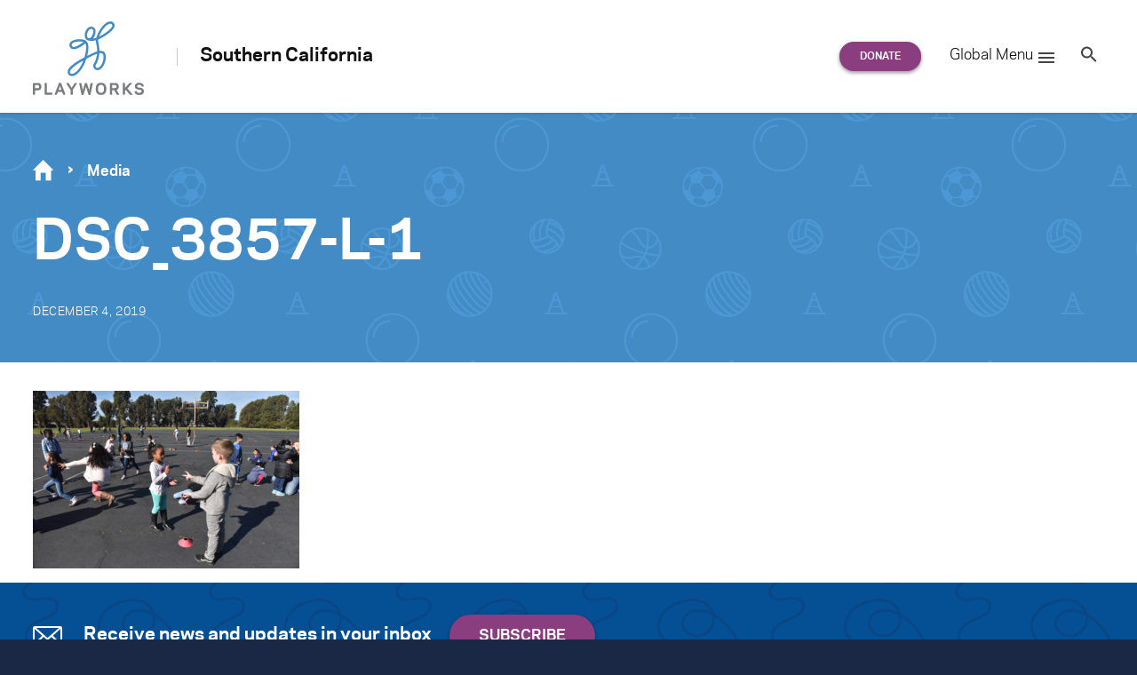

--- FILE ---
content_type: text/css
request_url: https://www.playworks.org/southern-california/wp-content/themes/playworks/assets/dist/site.min.css?ver=1767303563
body_size: 25197
content:
/*!
 * DO NOT EDIT THIS FILE.
 * Generated with `npm run build`
 *
 * wdg-wordpress-theme - WDG's opinionated WordPress theme
 * @version 0.7.0
 * @author [object Object]
 * @link 
 */

/*!
 * DO NOT EDIT THIS FILE.
 * Generated with `npm run build`
 *
 * wdg-wordpress-theme - WDG's opinionated WordPress theme
 * @version 0.7.0
 * @author [object Object]
 * @link 
 */
@charset "UTF-8";html{background-color:#1a2845;color:#fff;scroll-behavior:smooth}body{background-color:#fff;color:#111;font-family:Georgia,serif;font-size:16px;line-height:1.5625em;margin:0}.hr,hr{border:0;margin:1.5625em auto;height:3px;background:-webkit-gradient(linear,left top,right top,from(#e76749),to(#85007f));background:linear-gradient(to right,#e76749,#85007f)}.hr--short,hr--short{max-width:50px}.hr--left,hr--left{margin-left:0;max-width:50px}.hr--right,hr--right{margin-right:0;max-width:50px}.hr--plain,hr--plain{background:#c8c9ca}a{text-decoration:none;color:#054f95;cursor:pointer;border-bottom:2px solid transparent;-webkit-transition:border-image 100ms ease-in-out;transition:border-image 100ms ease-in-out;transition:border-image 100ms ease-in-out,-o-border-image 100ms ease-in-out}a:hover{color:#1a2845;-o-border-image:linear-gradient(to right,#e76749,#85007f) 1 100 stretch;border-image:-webkit-gradient(linear,left top,right top,from(#e76749),to(#85007f)) 1 100 stretch;border-image:linear-gradient(to right,#e76749,#85007f) 1 100 stretch}a.link--play{display:inline-block;position:relative;border-width:0}a.link--play::before{content:'';background-color:#4f214d;display:block;position:absolute;height:100%;width:100%;-webkit-transition:opacity 200ms ease-in;transition:opacity 200ms ease-in;opacity:1;height:93px;width:93px;-webkit-box-sizing:border-box;box-sizing:border-box;position:absolute;top:50%;left:50%;-webkit-transform:translate(-50%,-50%);transform:translate(-50%,-50%);border-radius:50%}a.link--play::after{border-bottom:20px solid transparent;border-left:30px solid #fff;border-top:20px solid transparent;margin-right:-4px;content:'';display:block;position:absolute;top:50%;left:50%;-webkit-transform:translate(calc(-50% + 5px),-50%);transform:translate(calc(-50% + 5px),-50%)}a.link--play:hover::before{background-image:-webkit-gradient(linear,left top,right top,from(#e76749),to(rgba(231,103,73,0)));background-image:linear-gradient(to right,#e76749,rgba(231,103,73,0))}.link--gradient{position:relative;display:inline-block;text-decoration:none;-webkit-transition:color 200ms ease-out;transition:color 200ms ease-out;line-height:1;border-bottom-width:0}.link--gradient::after{content:'';display:block;-webkit-transform:scaleX(0);transform:scaleX(0);-webkit-transform-origin:center;transform-origin:center;-webkit-transition-property:-webkit-transform;transition-property:-webkit-transform;transition-property:transform;transition-property:transform,-webkit-transform;-webkit-transition-duration:400ms;transition-duration:400ms;-webkit-transition-timing-function:cubic-bezier(1,0,0,1);transition-timing-function:cubic-bezier(1,0,0,1);height:2px;margin-top:1px;background:-webkit-gradient(linear,left top,right top,from(#e76749),to(#85007f));background:linear-gradient(to right,#e76749,#85007f)}.link--gradient:hover{text-decoration:none}.link--gradient:hover::after{-webkit-transform:scaleX(1);transform:scaleX(1)}h1,h2,h3,h4,h5,h6,p,ul,ol{margin:1em 0}h1,.h1{color:#1a2845;font:600 2.3125em/1.27 Polaris,system-ui,-apple-system,BlinkMacSystemFont,"Avenir Next","Avenir","Segoe UI","Lucida Grande","Helvetica Neue","Helvetica","Fira Sans","Roboto","Noto","Droid Sans","Cantarell","Oxygen","Ubuntu","Franklin Gothic Medium","Century Gothic","Liberation Sans",sans-serif}h2,.h2{color:#1a2845;font:600 1.625em/1.38 Polaris,system-ui,-apple-system,BlinkMacSystemFont,"Avenir Next","Avenir","Segoe UI","Lucida Grande","Helvetica Neue","Helvetica","Fira Sans","Roboto","Noto","Droid Sans","Cantarell","Oxygen","Ubuntu","Franklin Gothic Medium","Century Gothic","Liberation Sans",sans-serif}h3,.h3{color:#1a2845;font:600 1.25em/1.5 Polaris,system-ui,-apple-system,BlinkMacSystemFont,"Avenir Next","Avenir","Segoe UI","Lucida Grande","Helvetica Neue","Helvetica","Fira Sans","Roboto","Noto","Droid Sans","Cantarell","Oxygen","Ubuntu","Franklin Gothic Medium","Century Gothic","Liberation Sans",sans-serif}h4,.h4{color:#1a2845;font:600 1.125em/1.5 Polaris,system-ui,-apple-system,BlinkMacSystemFont,"Avenir Next","Avenir","Segoe UI","Lucida Grande","Helvetica Neue","Helvetica","Fira Sans","Roboto","Noto","Droid Sans","Cantarell","Oxygen","Ubuntu","Franklin Gothic Medium","Century Gothic","Liberation Sans",sans-serif}h5,.h5{color:#1a2845;font:600 1.1em/1.5 Polaris,system-ui,-apple-system,BlinkMacSystemFont,"Avenir Next","Avenir","Segoe UI","Lucida Grande","Helvetica Neue","Helvetica","Fira Sans","Roboto","Noto","Droid Sans","Cantarell","Oxygen","Ubuntu","Franklin Gothic Medium","Century Gothic","Liberation Sans",sans-serif}h6,.h6,legend{color:#1a2845;font:600 1em/1.625 Polaris,system-ui,-apple-system,BlinkMacSystemFont,"Avenir Next","Avenir","Segoe UI","Lucida Grande","Helvetica Neue","Helvetica","Fira Sans","Roboto","Noto","Droid Sans","Cantarell","Oxygen","Ubuntu","Franklin Gothic Medium","Century Gothic","Liberation Sans",sans-serif}img{height:auto;margin:0 auto;max-width:100%;vertical-align:bottom}figure{margin:0}figure>img{max-width:100%}figcaption{font-size:.875em;line-height:1.4;padding:1em;text-align:left}nav ol,nav ul{list-style:none;margin:0;padding:0}nav li{margin:0}nav a{border-bottom-width:0}dl{margin:1.5625em auto}dt{font-weight:700}dd{margin-bottom:1.5625em;margin-left:0}ul,ol{margin:1.5625em 0;padding-left:1.5625em}li{margin:1.5625em/2 0}table{border-collapse:collapse;margin:1.5625em auto;text-align:left;width:100%}caption{margin-bottom:.625em}th,td{padding:.625em 1em}tr.odd td{background:#fff!important}tr.even td{background:#b8babb!important}th{background:#1a2845;color:#fff}th:first-child{border-left:1px solid #1a2845}th:last-child{border-right:1px solid #1a2845}tbody{-webkit-box-shadow:0 0 10px rgba(0,0,0,.05);box-shadow:0 0 10px rgba(0,0,0,.05)}tbody td:first-child{border-left:1px solid #a1a2a5}tbody td:last-child{border-right:1px solid #a1a2a5}tbody tr:last-child td{border-bottom:1px solid #a1a2a5}tbody tr:nth-child(odd) td{background:#fff}tbody tr:nth-child(even) td{background:#b8babb}tfoot{color:#373737;font-size:.875em}fieldset{border:0;border-top:1px solid #7a7c7f;margin:1.5625em 0;padding:0}legend{margin-left:.5em;padding:0 .5em}label{cursor:pointer;display:inline-block}[type=color],[type=date],[type=datetime],[type=datetime-local],[type=email],[type=month],[type=number],[type=password],[type=search],[type=tel],[type=text],[type=time],[type=url],[type=week],input:not([type]),textarea{border:1px solid #a1a2a5;padding:.625em 1em}a,input[type=button],input[type=submit],input[type=reset],button{cursor:pointer}.theme-icon{height:24px;width:24px}.row::after,.container::after{clear:both;content:"";display:block}.row-sc{margin-bottom:20px}.row-sc p:first-child{margin-top:0}.row-sc p:last-child{margin-bottom:0}.row-sc>br,.row-sc>p:empty,.row-sc>.column>br:first-child{display:none}.row-sc+br{display:none}@media (max-width:799px){.row-sc .column{margin-bottom:20px}.row-sc .column p:last-child{margin:0}}@media (min-width:800px){.column--1{width:calc(8.33333% - 29.25px);float:left;margin-left:27px}.column--2{width:calc(16.66667% - 31.5px);float:left;margin-left:27px}.column--3{width:calc(25% - 33.75px);float:left;margin-left:27px}.column--4{width:calc(33.33333% - 36px);float:left;margin-left:27px}.column--5{width:calc(41.66667% - 38.25px);float:left;margin-left:27px}.column--6{width:calc(50% - 40.5px);float:left;margin-left:27px}.column--7{width:calc(58.33333% - 42.75px);float:left;margin-left:27px}.column--8{width:calc(66.66667% - 45px);float:left;margin-left:27px}.column--9{width:calc(75% - 47.25px);float:left;margin-left:27px}.column--10{width:calc(83.33333% - 49.5px);float:left;margin-left:27px}.column--11{width:calc(91.66667% - 51.75px);float:left;margin-left:27px}.column--12{width:calc(100% - 54px);float:left;margin-left:27px}.push--1{margin-left:calc(8.33333% - 29.25px + 54px)}.push--2{margin-left:calc(16.66667% - 31.5px + 54px)}.push--3{margin-left:calc(25% - 33.75px + 54px)}.push--4{margin-left:calc(33.33333% - 36px + 54px)}.push--5{margin-left:calc(41.66667% - 38.25px + 54px)}.push--6{margin-left:calc(50% - 40.5px + 54px)}.push--7{margin-left:calc(58.33333% - 42.75px + 54px)}.push--8{margin-left:calc(66.66667% - 45px + 54px)}.push--9{margin-left:calc(75% - 47.25px + 54px)}.push--10{margin-left:calc(83.33333% - 49.5px + 54px)}.push--11{margin-left:calc(91.66667% - 51.75px + 54px)}.push--12{margin-left:calc(100% - 54px + 54px)}}video{-o-object-fit:cover;object-fit:cover;max-width:100%;height:auto}.wp-video{max-width:100%}.clearfix::after{clear:both;content:"";display:block}.twitter-typeahead input[data-dataset-type=address-autocomplete][readonly]{color:#fff}.twitter-typeahead input[data-dataset-type=address-autocomplete]{min-width:400px}@-webkit-keyframes loading{0%{-webkit-transform:rotate(0deg);transform:rotate(0deg)}to{-webkit-transform:rotate(360deg);transform:rotate(360deg)}}@keyframes loading{0%{-webkit-transform:rotate(0deg);transform:rotate(0deg)}to{-webkit-transform:rotate(360deg);transform:rotate(360deg)}}@-webkit-keyframes fadeIn{0%{opacity:0}to{opacity:1}}@keyframes fadeIn{0%{opacity:0}to{opacity:1}}.addtoany{margin:2em 0;padding:2em 0 0 0;border-top:2px solid #c8c9ca}.addtoany::after{clear:both;content:"";display:block}.addtoany_list>a{float:left;vertical-align:middle;border:0}.addtoany_list>a:hover{border:0}.addtoany_list>a:hover>.a2a_svg{background-image:-webkit-gradient(linear,left top,right top,from(#e76749),to(#85007f));background-image:linear-gradient(to right,#e76749,#85007f)}.addtoany_list>a+a{margin-left:.5em}.addtoany_list::before{content:'Share this';float:left;font-family:Polaris,system-ui,-apple-system,BlinkMacSystemFont,"Avenir Next","Avenir","Segoe UI","Lucida Grande","Helvetica Neue","Helvetica","Fira Sans","Roboto","Noto","Droid Sans","Cantarell","Oxygen","Ubuntu","Franklin Gothic Medium","Century Gothic","Liberation Sans",sans-serif;font-size:.75em;font-weight:700;line-height:42px;margin-right:1em;text-transform:uppercase;vertical-align:middle}.addtoany .a2a_svg{-webkit-box-shadow:0 2px 4px rgba(0,0,0,.42);box-shadow:0 2px 4px rgba(0,0,0,.42);border-radius:50%!important}.addtoany .a2a_svg>svg{height:28px;width:28px;-webkit-transform:translateY(25%);transform:translateY(25%)}@media (min-width:600px){.addtoany_list::before{margin-right:2em}.addtoany_list>a+a{margin-left:.875em}}.biglist{margin:2em 0;clear:left}.biglist::after{clear:both;content:"";display:block}.biglist__index{display:block;float:left;font-family:Polaris,system-ui,-apple-system,BlinkMacSystemFont,"Avenir Next","Avenir","Segoe UI","Lucida Grande","Helvetica Neue","Helvetica","Fira Sans","Roboto","Noto","Droid Sans","Cantarell","Oxygen","Ubuntu","Franklin Gothic Medium","Century Gothic","Liberation Sans",sans-serif;font-size:5.3125em;font-weight:700;line-height:1;position:relative;text-align:center;width:80px}.biglist__index::after{background-image:-webkit-gradient(linear,left top,right top,from(#e76749),to(#85007f));background-image:linear-gradient(to right,#e76749,#85007f);bottom:0;content:'';height:3px;left:50%;max-width:50px;position:absolute;-webkit-transform:translateX(-50%);transform:translateX(-50%);width:100%}.biglist__content{padding-left:100px}.biglist__content>:first-child{margin-top:0}.body-overflow{overflow:hidden;position:relative}.breadcrumb{font-size:1em;font-family:Polaris,system-ui,-apple-system,BlinkMacSystemFont,"Avenir Next","Avenir","Segoe UI","Lucida Grande","Helvetica Neue","Helvetica","Fira Sans","Roboto","Noto","Droid Sans","Cantarell","Oxygen","Ubuntu","Franklin Gothic Medium","Century Gothic","Liberation Sans",sans-serif;margin:3em 0 1em;line-height:32px;font-weight:700;display:none}.breadcrumb::after{clear:both;content:"";display:block}@media (min-width:800px){.breadcrumb{display:block}}.breadcrumb__list-item{display:inline-block;position:relative;color:#1a2845}.breadcrumb__list-item::before{font-size:1.4em;margin-left:.5em;margin-right:.5em;color:rgba(20,29,53,.13)}.breadcrumb__list-item+.breadcrumb__list-item::before{content:"›"}.breadcrumb__list-item .svg--home{vertical-align:-6px;height:24px;width:24px}.breadcrumb__list-item .svg--home svg path{fill:currentColor}.breadcrumb__list-item--depth1{font-size:.85em;color:#054f95;-webkit-transition:all 250ms cubic-bezier(.455,.03,.515,.955);transition:all 250ms cubic-bezier(.455,.03,.515,.955)}.breadcrumb__list-item--depth1>a{display:block;padding:1em 1.5em}.breadcrumb__list-item--depth1>a:hover,.breadcrumb__list-item--depth1>a:focus{background-image:-webkit-gradient(linear,left top,right top,from(#e76749),to(#85007f));background-image:linear-gradient(to right,#e76749,#85007f);color:#fff}.breadcrumb__list-item--depth1+.breadcrumb__list-item--depth1::before{background-color:#7a7c7f;content:'';height:1px;display:block;margin:0 1.5em}.breadcrumb__list-item--depth1 .breadcrumb__list-item--active{color:#c8c9ca;display:block;padding:1em 1.5em}.breadcrumb__list--depth1{background:#fff;-webkit-box-shadow:0 2px 4px rgba(17,17,17,.2);box-shadow:0 2px 4px rgba(17,17,17,.2);position:absolute;padding:0;left:calc(100% + 20px);top:-12px;min-width:290px;-webkit-transition:-webkit-transform 250ms cubic-bezier(.455,.03,.515,.955);transition:-webkit-transform 250ms cubic-bezier(.455,.03,.515,.955);transition:transform 250ms cubic-bezier(.455,.03,.515,.955);transition:transform 250ms cubic-bezier(.455,.03,.515,.955),-webkit-transform 250ms cubic-bezier(.455,.03,.515,.955);-webkit-transform:scale(0);transform:scale(0);-webkit-transform-origin:0 30px;transform-origin:0 30px;z-index:2}.breadcrumb__list--depth1::after{content:'';border-style:solid;height:0;width:0;border-color:transparent #fff transparent transparent;border-width:10px 10px 10px 0;position:absolute;top:19px;left:-10px}.breadcrumb__list--depth1::before{content:'';border-style:solid;height:0;width:0;border-color:transparent rgba(17,17,17,.1) transparent transparent;border-width:11px 11px 11px 0;position:absolute;top:18px;left:-12px;-webkit-filter:blur(1px);filter:blur(1px)}.breadcrumb__list--depth1.breadcrumb__list--active{-webkit-transform:scale(1);transform:scale(1)}.breadcrumb__list-toggle{border:0;background:#62b9ff;border-radius:50%;height:32px;width:32px;text-align:center;padding:0;vertical-align:top;-webkit-box-shadow:0 2px 4px rgba(17,17,17,.2);box-shadow:0 2px 4px rgba(17,17,17,.2);-webkit-transition:background 200ms cubic-bezier(.455,.03,.515,.955);transition:background 200ms cubic-bezier(.455,.03,.515,.955)}.breadcrumb__list-toggle:hover,.breadcrumb__list-toggle:focus{background-image:-webkit-gradient(linear,left top,right top,from(#e76749),to(#85007f));background-image:linear-gradient(to right,#e76749,#85007f)}.breadcrumb__list-toggle .svg{vertical-align:-14px}.breadcrumb__list-toggle svg path{fill:#fff}.breadcrumb__list-toggle--active{background:#fff}.breadcrumb__list-toggle--active:hover,.breadcrumb__list-toggle--active:focus{background:#fff}.breadcrumb__list-toggle--active:hover svg path,.breadcrumb__list-toggle--active:focus svg path{fill:#000}.breadcrumb__list-toggle--active svg path{fill:#000!important}.breadcrumb a{color:inherit}.button{-webkit-backface-visibility:hidden;backface-visibility:hidden;background-color:#8b3e7f;border:0;border-radius:40px;color:#fff!important;display:inline-block;font-family:Polaris,system-ui,-apple-system,BlinkMacSystemFont,"Avenir Next","Avenir","Segoe UI","Lucida Grande","Helvetica Neue","Helvetica","Fira Sans","Roboto","Noto","Droid Sans","Cantarell","Oxygen","Ubuntu","Franklin Gothic Medium","Century Gothic","Liberation Sans",sans-serif;font-size:.9em;font-weight:600;line-height:1;min-width:100px;overflow:hidden;padding:1em 2em;position:relative;text-decoration:none;text-align:center;text-transform:uppercase;-webkit-transition:all 300ms;transition:all 300ms;vertical-align:middle;white-space:nowrap;-webkit-box-shadow:0 2px 4px rgba(0,0,0,.42);box-shadow:0 2px 4px rgba(0,0,0,.42)}#tinymce .button{border-radius:40px!important;padding:1em 2em!important;margin:1em 0}#tinymce .button[data-mce-selected]{color:inherit!important}#tinymce .button+.button{margin-left:1em!important}.no-js .button{padding:1em 2em!important}.button+.button{margin-left:1em}.button::after{color:inherit;content:attr(data-text);height:100%;left:0;padding:1em 0;position:absolute;top:0;-webkit-transition-timing-function:cubic-bezier(.75,0,.125,1);transition-timing-function:cubic-bezier(.75,0,.125,1);-webkit-transition:opacity 300ms,-webkit-transform 300ms;transition:opacity 300ms,-webkit-transform 300ms;transition:transform 300ms,opacity 300ms;transition:transform 300ms,opacity 300ms,-webkit-transform 300ms;width:100%}.button::before{content:'';background-image:-webkit-gradient(linear,left top,right top,from(#dd5b04),to(rgba(221,91,4,0)));background-image:linear-gradient(to right,#dd5b04,rgba(221,91,4,0));position:absolute;top:0;right:0;bottom:0;left:0;opacity:0;-webkit-transition:opacity 300ms ease-in-out;transition:opacity 300ms ease-in-out}.button>span{display:inline-block;padding:0;opacity:0;color:#fff;-webkit-transform:translate3d(0,-10px,0);transform:translate3d(0,-10px,0);-webkit-transition:opacity .3s,-webkit-transform .3s;transition:opacity .3s,-webkit-transform .3s;transition:transform .3s,opacity .3s;transition:transform .3s,opacity .3s,-webkit-transform .3s;-webkit-transition-timing-function:ease,ease;transition-timing-function:ease,ease;-webkit-transition-timing-function:cubic-bezier(.75,0,.125,1);transition-timing-function:cubic-bezier(.75,0,.125,1);-webkit-transition-delay:0ms;transition-delay:0ms}.button:hover,.button:focus{color:#fff;text-decoration:none}.button:hover>span,.button:focus>span{opacity:1;-webkit-transform:translate3d(0,0,0);transform:translate3d(0,0,0)}.button:hover>span:nth-child(1),.button:focus>span:nth-child(1){-webkit-transition-delay:25ms;transition-delay:25ms}.button:hover>span:nth-child(2),.button:focus>span:nth-child(2){-webkit-transition-delay:50ms;transition-delay:50ms}.button:hover>span:nth-child(3),.button:focus>span:nth-child(3){-webkit-transition-delay:75ms;transition-delay:75ms}.button:hover>span:nth-child(4),.button:focus>span:nth-child(4){-webkit-transition-delay:100ms;transition-delay:100ms}.button:hover>span:nth-child(5),.button:focus>span:nth-child(5){-webkit-transition-delay:125ms;transition-delay:125ms}.button:hover>span:nth-child(6),.button:focus>span:nth-child(6){-webkit-transition-delay:150ms;transition-delay:150ms}.button:hover>span:nth-child(7),.button:focus>span:nth-child(7){-webkit-transition-delay:175ms;transition-delay:175ms}.button:hover>span:nth-child(8),.button:focus>span:nth-child(8){-webkit-transition-delay:200ms;transition-delay:200ms}.button:hover>span:nth-child(9),.button:focus>span:nth-child(9){-webkit-transition-delay:225ms;transition-delay:225ms}.button:hover>span:nth-child(10),.button:focus>span:nth-child(10){-webkit-transition-delay:250ms;transition-delay:250ms}.button:hover>span:nth-child(11),.button:focus>span:nth-child(11){-webkit-transition-delay:275ms;transition-delay:275ms}.button:hover>span:nth-child(12),.button:focus>span:nth-child(12){-webkit-transition-delay:300ms;transition-delay:300ms}.button:hover>span:nth-child(13),.button:focus>span:nth-child(13){-webkit-transition-delay:325ms;transition-delay:325ms}.button:hover>span:nth-child(14),.button:focus>span:nth-child(14){-webkit-transition-delay:350ms;transition-delay:350ms}.button:hover>span:nth-child(15),.button:focus>span:nth-child(15){-webkit-transition-delay:375ms;transition-delay:375ms}.button:hover>span:nth-child(16),.button:focus>span:nth-child(16){-webkit-transition-delay:400ms;transition-delay:400ms}.button:hover>span:nth-child(17),.button:focus>span:nth-child(17){-webkit-transition-delay:425ms;transition-delay:425ms}.button:hover>span:nth-child(18),.button:focus>span:nth-child(18){-webkit-transition-delay:450ms;transition-delay:450ms}.button:hover>span:nth-child(19),.button:focus>span:nth-child(19){-webkit-transition-delay:475ms;transition-delay:475ms}.button:hover>span:nth-child(20),.button:focus>span:nth-child(20){-webkit-transition-delay:500ms;transition-delay:500ms}.button:hover>span:nth-child(21),.button:focus>span:nth-child(21){-webkit-transition-delay:525ms;transition-delay:525ms}.button:hover>span:nth-child(22),.button:focus>span:nth-child(22){-webkit-transition-delay:550ms;transition-delay:550ms}.button:hover>span:nth-child(23),.button:focus>span:nth-child(23){-webkit-transition-delay:575ms;transition-delay:575ms}.button:hover>span:nth-child(24),.button:focus>span:nth-child(24){-webkit-transition-delay:600ms;transition-delay:600ms}.button:hover>span:nth-child(25),.button:focus>span:nth-child(25){-webkit-transition-delay:625ms;transition-delay:625ms}.button:hover>span:nth-child(26),.button:focus>span:nth-child(26){-webkit-transition-delay:650ms;transition-delay:650ms}.button:hover>span:nth-child(27),.button:focus>span:nth-child(27){-webkit-transition-delay:675ms;transition-delay:675ms}.button:hover>span:nth-child(28),.button:focus>span:nth-child(28){-webkit-transition-delay:700ms;transition-delay:700ms}.button:hover>span:nth-child(29),.button:focus>span:nth-child(29){-webkit-transition-delay:725ms;transition-delay:725ms}.button:hover>span:nth-child(30),.button:focus>span:nth-child(30){-webkit-transition-delay:750ms;transition-delay:750ms}.button:hover>span:nth-child(31),.button:focus>span:nth-child(31){-webkit-transition-delay:775ms;transition-delay:775ms}.button:hover>span:nth-child(32),.button:focus>span:nth-child(32){-webkit-transition-delay:800ms;transition-delay:800ms}.button:hover>span:nth-child(33),.button:focus>span:nth-child(33){-webkit-transition-delay:825ms;transition-delay:825ms}.button:hover>span:nth-child(34),.button:focus>span:nth-child(34){-webkit-transition-delay:850ms;transition-delay:850ms}.button:hover>span:nth-child(35),.button:focus>span:nth-child(35){-webkit-transition-delay:875ms;transition-delay:875ms}.button:hover>span:nth-child(36),.button:focus>span:nth-child(36){-webkit-transition-delay:900ms;transition-delay:900ms}.button:hover>span:nth-child(37),.button:focus>span:nth-child(37){-webkit-transition-delay:925ms;transition-delay:925ms}.button:hover>span:nth-child(38),.button:focus>span:nth-child(38){-webkit-transition-delay:950ms;transition-delay:950ms}.button:hover>span:nth-child(39),.button:focus>span:nth-child(39){-webkit-transition-delay:975ms;transition-delay:975ms}.button:hover>span:nth-child(40),.button:focus>span:nth-child(40){-webkit-transition-delay:1000ms;transition-delay:1000ms}.button:hover>span:nth-child(41),.button:focus>span:nth-child(41){-webkit-transition-delay:1025ms;transition-delay:1025ms}.button:hover>span:nth-child(42),.button:focus>span:nth-child(42){-webkit-transition-delay:1050ms;transition-delay:1050ms}.button:hover>span:nth-child(43),.button:focus>span:nth-child(43){-webkit-transition-delay:1075ms;transition-delay:1075ms}.button:hover>span:nth-child(44),.button:focus>span:nth-child(44){-webkit-transition-delay:1100ms;transition-delay:1100ms}.button:hover>span:nth-child(45),.button:focus>span:nth-child(45){-webkit-transition-delay:1125ms;transition-delay:1125ms}.button:hover>span:nth-child(46),.button:focus>span:nth-child(46){-webkit-transition-delay:1150ms;transition-delay:1150ms}.button:hover>span:nth-child(47),.button:focus>span:nth-child(47){-webkit-transition-delay:1175ms;transition-delay:1175ms}.button:hover>span:nth-child(48),.button:focus>span:nth-child(48){-webkit-transition-delay:1200ms;transition-delay:1200ms}.button:hover>span:nth-child(49),.button:focus>span:nth-child(49){-webkit-transition-delay:1225ms;transition-delay:1225ms}.button:hover>span:nth-child(50),.button:focus>span:nth-child(50){-webkit-transition-delay:1250ms;transition-delay:1250ms}.button:hover>span:nth-child(51),.button:focus>span:nth-child(51){-webkit-transition-delay:1275ms;transition-delay:1275ms}.button:hover>span:nth-child(52),.button:focus>span:nth-child(52){-webkit-transition-delay:1300ms;transition-delay:1300ms}.button:hover>span:nth-child(53),.button:focus>span:nth-child(53){-webkit-transition-delay:1325ms;transition-delay:1325ms}.button:hover>span:nth-child(54),.button:focus>span:nth-child(54){-webkit-transition-delay:1350ms;transition-delay:1350ms}.button:hover>span:nth-child(55),.button:focus>span:nth-child(55){-webkit-transition-delay:1375ms;transition-delay:1375ms}.button:hover>span:nth-child(56),.button:focus>span:nth-child(56){-webkit-transition-delay:1400ms;transition-delay:1400ms}.button:hover>span:nth-child(57),.button:focus>span:nth-child(57){-webkit-transition-delay:1425ms;transition-delay:1425ms}.button:hover>span:nth-child(58),.button:focus>span:nth-child(58){-webkit-transition-delay:1450ms;transition-delay:1450ms}.button:hover>span:nth-child(59),.button:focus>span:nth-child(59){-webkit-transition-delay:1475ms;transition-delay:1475ms}.button:hover>span:nth-child(60),.button:focus>span:nth-child(60){-webkit-transition-delay:1500ms;transition-delay:1500ms}.button:hover>span:nth-child(61),.button:focus>span:nth-child(61){-webkit-transition-delay:1525ms;transition-delay:1525ms}.button:hover>span:nth-child(62),.button:focus>span:nth-child(62){-webkit-transition-delay:1550ms;transition-delay:1550ms}.button:hover>span:nth-child(63),.button:focus>span:nth-child(63){-webkit-transition-delay:1575ms;transition-delay:1575ms}.button:hover>span:nth-child(64),.button:focus>span:nth-child(64){-webkit-transition-delay:1600ms;transition-delay:1600ms}.button:hover::before,.button:focus::before{opacity:1}.button:hover::after,.button:focus::after{opacity:0;-webkit-transform:translate3d(0,100%,0);transform:translate3d(0,100%,0)}@media (min-width:600px){.button{font-size:1em}}@media (min-width:0px) and (max-width:599px){.button{margin-top:.8em;margin-bottom:.8em}.button+.button{margin-left:0}}.button--secondary{background-color:#dd5b04}.button--secondary:hover{background-image:-webkit-gradient(linear,left top,right top,from(rgba(133,0,127,0)),to(#85007f));background-image:linear-gradient(to right,rgba(133,0,127,0),#85007f)}.button--feaured{background-image:-webkit-gradient(linear,left top,right top,from(#e76749),to(#85007f));background-image:linear-gradient(to right,#e76749 0%,#85007f 100%)}.button--feaured:hover{background:#dd5b04}.button--small{font-size:.8em;padding:.9em 1.25em}.button--small::after{padding-bottom:.9em;padding-top:.9em}@media (min-width:1000px){.button--small{font-size:.9em}}.button--large{font-size:1.1em;font-weight:600;padding:1.25em 3em}.button--large::after{padding-bottom:1.25em;padding-top:1.25em}@media (min-width:600px){.button--large{font-size:1.2em}}.nav--button .button{margin:0;padding:1em .75em}@media (min-width:800px){.card-grid{display:-webkit-box;display:-ms-flexbox;display:flex;-ms-flex-wrap:wrap;flex-wrap:wrap}.card-grid .card{-webkit-box-flex:0;-ms-flex:none;flex:none;margin-left:13.5px;width:calc(33.333% - 13.5px)}.card-grid .card:nth-child(3n+1){margin-left:0}.archive .card-grid{margin-top:2em}.post-type-archive .card-grid{margin-top:1em}}.card{background-color:#fff;-webkit-box-sizing:border-box;box-sizing:border-box;color:#111;padding:1em;-webkit-box-shadow:0 2px 4px rgba(17,17,17,.32);box-shadow:0 2px 4px rgba(17,17,17,.32);margin-bottom:1em}.card::after{clear:both;content:"";display:block}.card__figure{margin:-1em -1em 1em -1em;position:relative}.card--featured .card__figure:before{content:"Featured Game";position:absolute;font-size:14px;top:10px;left:0;background:#054f95;background:-webkit-gradient(linear,left top,left bottom,color-stop(44%,#054f95),to(#183165));background:linear-gradient(to bottom,#054f95 44%,#183165 100%);color:#fff;font-family:Polaris,system-ui,-apple-system,BlinkMacSystemFont,"Avenir Next","Avenir","Segoe UI","Lucida Grande","Helvetica Neue","Helvetica","Fira Sans","Roboto","Noto","Droid Sans","Cantarell","Oxygen","Ubuntu","Franklin Gothic Medium","Century Gothic","Liberation Sans",sans-serif;padding:3px 8px 3px 5px;border-radius:0 3px 3px 0;pointer-events:none}.card--featured .card__figure:after{content:"";position:absolute;left:-5px;top:10px;width:5px;height:35px;border-radius:3px 0 0 3px;background:#054f95;background:-webkit-gradient(linear,left top,left bottom,color-stop(44%,#054f95),color-stop(82%,#183165),to(#101a44));background:linear-gradient(to bottom,#054f95 44%,#183165 82%,#101a44 100%)}.card__figure img{width:100%;height:auto;display:block}.card__figure--mobile{display:none}@media (max-width:799px){.card__figure{display:none}.card__figure--mobile{display:block;margin:-1em -1em 1em -1em;position:relative}.card__figure--mobile img{width:100%;height:auto}.card--featured .card__figure--mobile:before{content:"Featured Game";position:absolute;font-size:14px;top:10px;left:0;background:#054f95;background:-webkit-gradient(linear,left top,left bottom,color-stop(44%,#054f95),to(#183165));background:linear-gradient(to bottom,#054f95 44%,#183165 100%);color:#fff;font-family:Polaris,system-ui,-apple-system,BlinkMacSystemFont,"Avenir Next","Avenir","Segoe UI","Lucida Grande","Helvetica Neue","Helvetica","Fira Sans","Roboto","Noto","Droid Sans","Cantarell","Oxygen","Ubuntu","Franklin Gothic Medium","Century Gothic","Liberation Sans",sans-serif;padding:3px 8px 3px 5px;border-radius:0 3px 3px 0;pointer-events:none}.card--featured .card__figure--mobile:after{content:"";position:absolute;left:-5px;top:10px;width:5px;height:35px;border-radius:3px 0 0 3px;background:#054f95;background:-webkit-gradient(linear,left top,left bottom,color-stop(44%,#054f95),color-stop(82%,#183165),to(#101a44));background:linear-gradient(to bottom,#054f95 44%,#183165 82%,#101a44 100%)}}.card__figure--awkward{position:relative;overflow:hidden;padding-top:calc(100%*.66)}.card__figure--awkward img{position:absolute;top:50%;width:100%;-webkit-transform:translateY(-50%);transform:translateY(-50%)}.card__title{margin:0}.card__title a{color:inherit}.card--game .card__title a{border:0}.card__citation{font-family:Polaris,system-ui,-apple-system,BlinkMacSystemFont,"Avenir Next","Avenir","Segoe UI","Lucida Grande","Helvetica Neue","Helvetica","Fira Sans","Roboto","Noto","Droid Sans","Cantarell","Oxygen","Ubuntu","Franklin Gothic Medium","Century Gothic","Liberation Sans",sans-serif;color:#1a2845}.card__citation__title{font-size:1.75em;line-height:1.2}.card__citation__position{display:block;font-size:.714285714em;margin:8px 0 10px}.card__citation__location{display:block;font-size:.428571429em;text-transform:uppercase}.card__date,.card__byline{color:#1a2845;font-family:Polaris,system-ui,-apple-system,BlinkMacSystemFont,"Avenir Next","Avenir","Segoe UI","Lucida Grande","Helvetica Neue","Helvetica","Fira Sans","Roboto","Noto","Droid Sans","Cantarell","Oxygen","Ubuntu","Franklin Gothic Medium","Century Gothic","Liberation Sans",sans-serif;font-size:.6875em;text-transform:uppercase;letter-spacing:.05em;margin-bottom:.5em;margin-top:.5em}.card__publication{font-family:Polaris,system-ui,-apple-system,BlinkMacSystemFont,"Avenir Next","Avenir","Segoe UI","Lucida Grande","Helvetica Neue","Helvetica","Fira Sans","Roboto","Noto","Droid Sans","Cantarell","Oxygen","Ubuntu","Franklin Gothic Medium","Century Gothic","Liberation Sans",sans-serif;font-weight:700;line-height:1.3;text-transform:uppercase;color:#1a2845;font-size:.6875em;padding-right:10em;margin-bottom:3px}.card__publication+.card__date{margin-top:0}.card__byline{display:inline-block;margin-top:0}.card__byline+.card__date{margin-top:0;display:inline-block;margin-left:10px;position:relative}.card__byline+.card__date:before{content:"|";position:absolute;left:-8px;color:#efeff0}.card--horizontal{margin:1em 0}.card--horizontal-left .card__figure{float:left;width:309px;margin:-1em 1em -1em -1em;height:auto}@media (min-width:800px){.card--horizontal-left .card__figure{margin-bottom:0}}.card--horizontal-right{padding-left:1em}.card--horizontal-right .card__figure{float:right;width:309px;margin:-1em -1em -1em 1em;height:auto}@media (min-width:800px){.card--horizontal-right .card__figure{margin-bottom:0}}@media (min-width:800px){.card--vertical .card__figure{float:left;max-width:214px}.card--vertical .card__date,.card--vertical .card__title,.card--vertical .card__excerpt{padding-left:230px}}@media (min-width:1000px){.card--vertical{width:calc(50% - 40.5px);float:left;margin-left:27px}.card--vertical-left .card__title{margin-bottom:0;margin-top:1em;padding-left:230px;padding-right:1.5em}.card--vertical-left .card__figure{margin:0 1em 0 0;max-width:214px}.card--vertical-left .card__excerpt{padding-left:230px;padding-right:1.5em;font-size:.9em}.card--vertical-left .card__excerpt>p:first-child{margin-top:.5em}.card--vertical-left .card__excerpt>p:last-child{margin-bottom:0}.card--vertical-right .card__title{padding-right:230px}.card--vertical-right .card__excerpt{padding-right:230px}.card--vertical-right .card__figure{margin:0 0 0 1em}}.card--staff .card__date{display:none}.collection{width:calc(100% - 54px);float:left;margin-left:27px}.collection__title{font-size:2.25em;text-align:center}.collection__intro{display:-webkit-box;display:-ms-flexbox;display:flex;-webkit-box-pack:justify;-ms-flex-pack:justify;justify-content:space-between;-webkit-box-align:center;-ms-flex-align:center;align-items:center;-webkit-box-orient:vertical;-webkit-box-direction:normal;-ms-flex-direction:column;flex-direction:column}.collection__figure{-webkit-box-sizing:border-box;box-sizing:border-box;margin:-1em -1em 1em -1em;-webkit-box-flex:0;-ms-flex:none;flex:none}.collection__content{-webkit-box-sizing:border-box;box-sizing:border-box;padding:1em;-webkit-box-flex:0;-ms-flex:none;flex:none}.collection__content>:first-child{margin-top:0}.collection__content>:last-child{margin-bottom:0}.collection__items::after{content:'flickity';display:none}.collection__item{width:100%}.collection__item+.collection__item{margin-left:1em}.collection .flickity-viewport{overflow:visible}.collection .flickity-page-dots{position:static}@media (min-width:800px){.collection__intro{-webkit-box-orient:horizontal;-webkit-box-direction:normal;-ms-flex-direction:row;flex-direction:row}.collection__figure{margin:-1em 0 -1em -1em;width:50%}.collection__content{padding:2em;width:50%}.collection__items::after{content:''}}@media (max-width:799px){.collection{-webkit-box-shadow:none;box-shadow:none;margin-left:-27px;margin-right:-27px}}.cta{padding-bottom:4em;padding-top:4em}.entry__header{padding:2em 0;font-family:Polaris,system-ui,-apple-system,BlinkMacSystemFont,"Avenir Next","Avenir","Segoe UI","Lucida Grande","Helvetica Neue","Helvetica","Fira Sans","Roboto","Noto","Droid Sans","Cantarell","Oxygen","Ubuntu","Franklin Gothic Medium","Century Gothic","Liberation Sans",sans-serif;margin:0 27px}.entry__header::after{clear:both;content:"";display:block}.has-featured-media.single .entry__header,.has-featured-media.page .entry__header{padding-bottom:6em}.entry__header .breadcrumb{margin-top:1em}.entry__title{font-size:2.5em;line-height:1.1667;margin:.5em 0}@media (min-width:800px){.entry__title{font-size:3.75em}}.entry__subtitle{font-size:1.25em;font-weight:700}.entry__byline{list-style:none;margin:1em 0;padding:0;font-size:.75em;font-weight:500;letter-spacing:.05em;text-transform:uppercase}.entry__byline-item{display:inline}.entry__byline-item+.entry__byline-item::before{content:' | ';display:inline-block;margin:0 1em;font-weight:400}.entry__excerpt{font-weight:500;font-size:1.2em;font-family:Polaris,system-ui,-apple-system,BlinkMacSystemFont,"Avenir Next","Avenir","Segoe UI","Lucida Grande","Helvetica Neue","Helvetica","Fira Sans","Roboto","Noto","Droid Sans","Cantarell","Oxygen","Ubuntu","Franklin Gothic Medium","Century Gothic","Liberation Sans",sans-serif}@media (min-width:600px){.entry__excerpt{font-size:1.4375em;line-height:1.82609}}.entry__main-content{margin-top:1em}.has-featured-media .entry__main-content{margin-top:-4em}.post-type-archive-tribe_events.has-featured-media .entry__main-content{margin-top:1em}.entry__related{clear:both;padding:3em 0}.entry__related-title{margin:1em 27px}@media (min-width:800px){.entry__related-items{display:-webkit-box;display:-ms-flexbox;display:flex;-ms-flex-wrap:wrap;flex-wrap:wrap;margin:1em 27px}}.entry__related-item{-webkit-box-shadow:0 2px 4px rgba(17,17,17,.32);box-shadow:0 2px 4px rgba(17,17,17,.32);-webkit-box-sizing:border-box;box-sizing:border-box;padding:.5em 1.5em;-webkit-box-flex:0;-ms-flex:none;flex:none;width:100%}@media (min-width:800px){.entry__related-item{margin-left:13.5px;width:calc(33.333% - 13.5px)}.entry__related-item:nth-child(3n+1){margin-left:0}}.entry__related-item-date{color:#1a2845;font-family:Polaris,system-ui,-apple-system,BlinkMacSystemFont,"Avenir Next","Avenir","Segoe UI","Lucida Grande","Helvetica Neue","Helvetica","Fira Sans","Roboto","Noto","Droid Sans","Cantarell","Oxygen","Ubuntu","Franklin Gothic Medium","Century Gothic","Liberation Sans",sans-serif;font-size:.6875em;font-weight:700;letter-spacing:.05em;line-height:1.1875;text-transform:uppercase}.entry__related-item-title{font-size:1.25em;margin:0}.entry__related-item .card__figure{margin:-.5em -1.5em 1.5em -1.5em}.entry__cta{padding:2em 0;margin:1em 27px}.event__details{display:-webkit-box;display:-ms-flexbox;display:flex;font-family:Polaris,system-ui,-apple-system,BlinkMacSystemFont,"Avenir Next","Avenir","Segoe UI","Lucida Grande","Helvetica Neue","Helvetica","Fira Sans","Roboto","Noto","Droid Sans","Cantarell","Oxygen","Ubuntu","Franklin Gothic Medium","Century Gothic","Liberation Sans",sans-serif;font-weight:400;-webkit-box-pack:justify;-ms-flex-pack:justify;justify-content:space-between;border-bottom:2px solid #c8c9ca;margin-bottom:2em;padding-bottom:2em;-webkit-box-orient:vertical;-webkit-box-direction:normal;-ms-flex-direction:column;flex-direction:column}.event__details-date,.event__details-place,.event__details-time{-webkit-box-flex:1;-ms-flex-positive:1;flex-grow:1;-ms-flex-preferred-size:0;flex-basis:0;-webkit-box-sizing:border-box;box-sizing:border-box;padding-right:.8em}.event__details-title{font-weight:600;margin-bottom:0}.event__details-detail{margin:.5em 0}@media (min-width:600px){.event__details{-webkit-box-orient:horizontal;-webkit-box-direction:normal;-ms-flex-direction:row;flex-direction:row}}.events__title,.events__cta{text-align:center}.events__list{padding-left:27px;padding-right:27px}.events__list::after{clear:both;content:"";display:block}.events__item .card__figure--mobile{margin:-1em -1em 1em -1em}@media (min-width:1000px){.events__item{width:calc(50% - 40.5px);float:left;margin-left:27px;max-height:349px;position:relative;overflow:hidden}.events__item::after{content:'';height:1.3em;background-color:#fff;position:absolute;bottom:0;left:0;right:0;width:100%}.events__item figure{position:relative;z-index:2}}@media (min-width:800px){.events__item .card__figure{position:relative;height:350px;width:309px;overflow:hidden}.events__item .card__figure--awkward{padding-top:0}.events__item .card__figure--awkward img{height:350px;width:auto;position:absolute;left:50%;-webkit-transform:translateX(-50%);transform:translateX(-50%);top:auto;max-width:none}}.tribe-month-fix{display:none}.featured-media{position:relative}.featured-media img{display:block;width:100%;height:auto}.featured-media__caption{font-size:.875em;font-style:italic;padding:1em 2px;border-bottom:4px solid #1a2845}.featured-media__play{display:block;position:absolute;top:50%;left:50%;-webkit-transform:translate(-50%,-50%);transform:translate(-50%,-50%);height:93px;width:93px;background-color:#85007f;border-radius:50%;overflow:hidden}.featured-media__play::before{content:'';background-image:-webkit-gradient(linear,left top,right top,from(#e76749),to(#85007f));background-image:linear-gradient(to right,#e76749,#85007f);display:block;position:absolute;height:100%;width:100%;-webkit-transition:opacity 200ms ease-in;transition:opacity 200ms ease-in;opacity:1}.featured-media__play::after{border-bottom:20px solid transparent;border-left:30px solid #fff;border-top:20px solid transparent;margin-right:-4px;content:'';display:block;position:absolute;top:50%;left:50%;-webkit-transform:translate(calc(-50% + 5px),-50%);transform:translate(calc(-50% + 5px),-50%)}.featured-media>a:hover .featured-media__play{background-image:none}.featured-media>a:hover .featured-media__play::before{opacity:0}.featured-media__player{background-color:#111}.featured-media--video-active>a{display:none}.font-family--galaxie{font-family:Polaris,system-ui,-apple-system,BlinkMacSystemFont,"Avenir Next","Avenir","Segoe UI","Lucida Grande","Helvetica Neue","Helvetica","Fira Sans","Roboto","Noto","Droid Sans","Cantarell","Oxygen","Ubuntu","Franklin Gothic Medium","Century Gothic","Liberation Sans",sans-serif}.font-family--georgia{font-family:Georgia,serif}.font-weight--light{font-weight:100}.font-weight--regular{font-weight:400}.font-weight--medium{font-weight:600}.font-weight--bold{font-weight:700}.font-weight--black{font-weight:900}.font-size--smallest{font-size:.75em}.font-size--small{font-size:.9em}.font-size--medium{font-size:1.2em;line-height:1.4}.font-size--large{font-size:1.5em;line-height:1.4}.font-size--xlarge{font-size:2.25em;line-height:1.15}.font-size--xxlarge{font-size:3em;line-height:1.15}.font-line-height--small{line-height:1}.font-line-height--medium{line-height:1.4}.font-line-height--large{line-height:1.75}.font-line-height--xlarge{line-height:2.1}.font--uppercase{letter-spacing:.05em;text-transform:uppercase}@font-face{font-family:Polaris;font-style:normal;font-weight:300;font-display:swap;src:url(../fonts/Polaris-Light.woff2) format("woff2"),url(../fonts/Polaris-Light.woff) format("woff")}@font-face{font-family:Polaris;font-style:italic;font-weight:300;font-display:swap;src:url(../fonts/Polaris-LightItalic.woff2) format("woff2"),url(../fonts/Polaris-LightItalic.woff) format("woff")}@font-face{font-family:Polaris;font-style:normal;font-weight:400;font-display:swap;src:url(../fonts/Polaris-Book.woff2) format("woff2"),url(../fonts/Polaris-Book.woff) format("woff")}@font-face{font-family:Polaris;font-style:italic;font-weight:400;font-display:swap;src:url(../fonts/Polaris-BookItalic.woff2) format("woff2"),url(../fonts/Polaris-BookItalic.woff) format("woff")}@font-face{font-family:Polaris;font-style:normal;font-weight:500;font-display:swap;src:url(../fonts/Polaris-Book.woff2) format("woff2"),url(../fonts/Polaris-Book.woff) format("woff")}@font-face{font-family:Polaris;font-style:italic;font-weight:500;font-display:swap;src:url(../fonts/Polaris-BookItalic.woff2) format("woff2"),url(../fonts/Polaris-BookItalic.woff) format("woff")}@font-face{font-family:Polaris;font-style:normal;font-weight:700;font-display:swap;src:url(../fonts/Polaris-Bold.woff2) format("woff2"),url(../fonts/Polaris-Bold.woff) format("woff")}@font-face{font-family:Polaris;font-style:italic;font-weight:700;font-display:swap;src:url(../fonts/Polaris-BoldItalic.woff2) format("woff2"),url(../fonts/Polaris-BoldItalic.woff) format("woff")}@font-face{font-family:Polaris;font-style:normal;font-weight:900;font-display:swap;src:url(../fonts/Polaris-Heavy.woff2) format("woff2"),url(../fonts/Polaris-Heavy.woff) format("woff")}@font-face{font-family:Polaris;font-style:italic;font-weight:900;font-display:swap;src:url(../fonts/Polaris-HeavyItalic.woff2) format("woff2"),url(../fonts/Polaris-HeavyItalic.woff) format("woff")}.footer{background-color:#1a2845;color:#fff;font-family:Polaris,system-ui,-apple-system,BlinkMacSystemFont,"Avenir Next","Avenir","Segoe UI","Lucida Grande","Helvetica Neue","Helvetica","Fira Sans","Roboto","Noto","Droid Sans","Cantarell","Oxygen","Ubuntu","Franklin Gothic Medium","Century Gothic","Liberation Sans",sans-serif}.footer__wrap{-webkit-box-sizing:border-box;box-sizing:border-box;max-width:1260px;margin:0 auto;padding:1em 0;position:relative}.footer__wrap::after{clear:both;content:"";display:block}.footer a{color:inherit}.footer__content{width:calc(100% - 54px);float:left;margin-left:27px}.footer--subscribe>.footer__wrap{display:-webkit-box;display:-ms-flexbox;display:flex;-webkit-box-align:center;-ms-flex-align:center;align-items:center;-webkit-box-pack:start;-ms-flex-pack:start;justify-content:flex-start;-webkit-box-orient:vertical;-webkit-box-direction:normal;-ms-flex-direction:column;flex-direction:column;padding:3em 2em}@media (min-width:800px){.footer--subscribe>.footer__wrap{-webkit-box-orient:horizontal;-webkit-box-direction:normal;-ms-flex-direction:row;flex-direction:row;padding:27px 27px}}.footer--subscribe p{font-size:1.25em;font-weight:700;padding-right:1em;text-align:center}@media (min-width:800px){.footer--subscribe p{text-align:left}}.footer--subscribe .theme-icon--email{height:22px;width:33px;display:block;margin:1em auto}@media (min-width:800px){.footer--subscribe .theme-icon--email{display:inline-block;margin:0 1em 0 0}}.footer--subscribe .wFormTitle,.footer--subscribe .codesection,.footer--subscribe .supportInfo{display:none}.footer--subscribe .wFormContainer{border:0}.footer--subscribe .required-checkbox{position:relative;font-size:.8em;max-width:626px;width:auto;line-height:1.5;text-transform:none;padding:15px 0 0;clear:both;-webkit-transition:all .25s;transition:all .25s;font-weight:400}.footer--subscribe .required-checkbox small{background-color:#fff;color:#ff4136;padding:3px 6px;border-radius:3px;font-weight:400;display:inline-block;margin-top:5px}.footer--subscribe .invalid-form .required-checkbox{top:25px}.footer--subscribe .invalid-form fieldset{padding-bottom:25px}.footer--subscribe fieldset{border:0}.footer--subscribe fieldset>ol{margin:0;padding:0;list-style:none}@media (min-width:800px){.footer--subscribe fieldset>ol{display:-webkit-box;display:-ms-flexbox;display:flex;-webkit-box-orient:horizontal;-webkit-box-direction:normal;-ms-flex-direction:row;flex-direction:row;-webkit-box-flex:1;-ms-flex-positive:1;flex-grow:1}.footer--subscribe fieldset>ol>li+li{margin-left:10px}}.footer--subscribe fieldset label{display:block;text-transform:uppercase;font-size:.7em;letter-spacing:.05em;font-weight:700}.footer--subscribe fieldset input[type=text],.footer--subscribe fieldset input[type=email]{border:0;border-bottom:2px solid #438bc5;-webkit-box-sizing:border-box;box-sizing:border-box;background:0 0;color:#fff;padding-left:0;font-size:inherit;max-width:100%;width:100%}.footer--subscribe fieldset input[type=text]:focus,.footer--subscribe fieldset input[type=email]:focus{border-bottom-color:#fff}.footer--subscribe fieldset input[type=text]::-webkit-input-placeholder,.footer--subscribe fieldset input[type=email]::-webkit-input-placeholder{color:#a1a2a5}.footer--subscribe fieldset input[type=text]::-moz-placeholder,.footer--subscribe fieldset input[type=email]::-moz-placeholder{color:#a1a2a5}.footer--subscribe fieldset input[type=text]:-ms-input-placeholder,.footer--subscribe fieldset input[type=email]:-ms-input-placeholder{color:#a1a2a5}.footer--subscribe fieldset input[type=text]::-ms-input-placeholder,.footer--subscribe fieldset input[type=email]::-ms-input-placeholder{color:#a1a2a5}.footer--subscribe fieldset input[type=text]::placeholder,.footer--subscribe fieldset input[type=email]::placeholder{color:#a1a2a5}.footer--subscribe fieldset input[type=text].invalid,.footer--subscribe fieldset input[type=email].invalid{border-bottom-color:#ff4136}.footer--subscribe fieldset input[type=text].invalid+small,.footer--subscribe fieldset input[type=email].invalid+small{position:absolute;left:0;top:calc(100% + 3px);background-color:#fff;color:#ff4136;padding:3px 6px;border-radius:3px}.footer--subscribe fieldset input[type=text].invalid+small::before,.footer--subscribe fieldset input[type=email].invalid+small::before{content:'';border-style:solid;height:0;width:0;border-color:transparent transparent #fff;border-width:0 6px 6px;position:absolute;top:-6px;left:6px}@media (min-width:800px){.footer--subscribe fieldset input[type=text]{min-width:175px}.footer--subscribe fieldset input[type=email]{min-width:200px}}.footer__copyright{margin:2em 0}@media (min-width:800px){.footer__copyright{display:inline-block;margin:0 0 0 1em}}.footer__americorps{font-family:Georgia,serif;max-width:185px;margin:0 auto 1em auto;display:-webkit-box;display:-ms-flexbox;display:flex}.footer__americorps::after{clear:both;content:"";display:block}.footer__americorps img{margin-right:1em;height:67px}.footer__americorps figcaption{font-size:.72222;font-style:italic;padding-bottom:.5em;padding-top:.5em}@media (min-width:800px){.footer__americorps{float:right}}.footer--menus{background-color:#183165}.footer--menus .footer__wrap{padding:3em 27px}.footer--menus .nav--footer{margin:1em}.footer--menus .nav--footer .nav__menu{-webkit-columns:2;-moz-columns:2;columns:2;page-break-inside:avoid}.footer--menus .nav--footer .nav__menu-item{font-size:.8333em;font-weight:700;margin:.5em 0}@media (min-width:800px){.footer--menus .nav--footer{margin-left:0;margin-right:0}.footer--menus .nav--footer .nav__menu{-webkit-columns:unset;-moz-columns:unset;columns:unset}.footer--menus .nav--footer .nav__menu-item{display:inline;margin:0}.footer--menus .nav--footer .nav__menu-item+.nav__menu-item{margin-left:1.75em}}.footer__menus--follow-us{font-size:.61111em;text-transform:uppercase;margin-top:1.25em;text-align:center}.footer__menus--follow-us strong{display:block;text-align:center}.footer__menus--follow-us .nav__menu{display:-webkit-box;display:-ms-flexbox;display:flex;margin:1em}.footer__menus--follow-us .nav__menu-item{-webkit-box-flex:1;-ms-flex-positive:1;flex-grow:1}.footer__menus--follow-us .svg{height:20px;width:20px}.footer__menus--follow-us .svg path{fill:#fff}@media (min-width:800px){.footer__menus--follow-us{text-align:left}.footer__menus--follow-us strong{display:inline-block;margin-right:1.5em;vertical-align:middle}.footer__menus--follow-us .nav{display:inline-block}.footer__menus--follow-us .nav__menu{margin:0;display:inline-block}.footer__menus--follow-us .nav__menu-item+.nav__menu-item{margin-left:1.25em}.footer__menus--follow-us .theme-icon{height:15px;width:15px}}.footer--copyright{background-color:#1a2845;font-family:Polaris,system-ui,-apple-system,BlinkMacSystemFont,"Avenir Next","Avenir","Segoe UI","Lucida Grande","Helvetica Neue","Helvetica","Fira Sans","Roboto","Noto","Droid Sans","Cantarell","Oxygen","Ubuntu","Franklin Gothic Medium","Century Gothic","Liberation Sans",sans-serif;line-height:1}.footer--copyright .footer__wrap{padding:1em 27px}.footer--copyright .footer__content--i18n{font-size:.7778em;text-align:center}.footer--copyright .footer__content--i18n nav{display:inline-block;margin-left:.75em}.footer--copyright .footer__content--i18n nav li{line-height:1.85714}.footer--copyright .footer__content--i18n nav a{display:block;text-decoration:none}.footer--copyright .footer__content--i18n .theme-icon{height:22px;width:22px;vertical-align:bottom}.footer--copyright .footer__content--i18n .theme-icon path{fill:#fff}.footer--copyright .footer__content--i18n .theme-icon--navigate_next{-webkit-transform:rotate(90deg);transform:rotate(90deg)}.footer--copyright .footer__content--copyright{margin:3em 0;text-align:center;font-size:.6111em;font-weight:700}@media (min-width:800px){.footer--copyright .footer__content--i18n{float:left}.footer--copyright .footer__content--i18n nav{float:left}.footer--copyright .footer__content--i18n .theme-icon--i18n{float:left}.footer--copyright .footer__content--copyright{float:right;text-align:right;font-size:.6111em;font-weight:700;margin:1em 0}}.footer--copyright .nav__menu-item{display:inline}.footer--copyright .nav__menu-item+.nav__menu-item{margin-left:1em}.footer__select{width:100%}@media (min-width:800px){.footer__select{border:0;border-bottom:2px solid #438bc5;-webkit-box-sizing:border-box;box-sizing:border-box;background:0 0;padding-left:0;font-size:inherit;max-width:100%;width:auto;padding:.625em 1em .5em 0;color:#a1a2a5}}.formassembly--custom{font-family:Polaris,system-ui,-apple-system,BlinkMacSystemFont,"Avenir Next","Avenir","Segoe UI","Lucida Grande","Helvetica Neue","Helvetica","Fira Sans","Roboto","Noto","Droid Sans","Cantarell","Oxygen","Ubuntu","Franklin Gothic Medium","Century Gothic","Liberation Sans",sans-serif!important}.formassembly--custom .wFormContainer{border:0;max-width:none!important}.formassembly--custom .wFormContainer fieldset[disabled]{opacity:.5;pointer-events:none;cursor:default}.formassembly--custom .wForm{padding:0}.formassembly--custom .wForm :not(.fa){font-family:Polaris,system-ui,-apple-system,BlinkMacSystemFont,"Avenir Next","Avenir","Segoe UI","Lucida Grande","Helvetica Neue","Helvetica","Fira Sans","Roboto","Noto","Droid Sans","Cantarell","Oxygen","Ubuntu","Franklin Gothic Medium","Century Gothic","Liberation Sans",sans-serif!important}.formassembly--custom .wForm fieldset{border-style:none;border:solid #7a7c7f;border-width:1px 0 0 0;border-radius:0;margin:1.5625em 0;padding:0}.formassembly--custom .wForm fieldset legend{color:inherit}.formassembly--custom .wForm input[type=text],.formassembly--custom .wForm input[type=email],.formassembly--custom .wForm textarea{border-width:0 0 2px 0;-webkit-box-sizing:border-box;box-sizing:border-box;font-size:inherit;padding:.625em 1em;width:100%!important}.formassembly--custom .wForm input[type=text]:focus,.formassembly--custom .wForm input[type=email]:focus,.formassembly--custom .wForm textarea:focus{border-color:#c55d18}@media (max-width:799px){.formassembly--custom .wForm input[type=text],.formassembly--custom .wForm input[type=email],.formassembly--custom .wForm textarea{width:100%}}.formassembly--custom .wForm select{-webkit-appearance:none;-moz-appearance:none;appearance:none;background-color:#fff;background-image:url(../img/arrow-down.png);background-position:right 10px center;background-repeat:no-repeat;border-color:#999;border-style:solid;border-width:0 0 2px 0;-webkit-box-sizing:border-box;box-sizing:border-box;cursor:pointer;padding:11px 28px 11px 11px;width:100%}.formassembly--custom .wForm select.selectr-hidden{padding:0;border:0}.formassembly--custom .wForm select:focus{border-color:#c55d18;background-image:url(../img/arrow-up.png)}.formassembly--custom .wForm select option{font-size:inherit}.formassembly--custom .wForm .section::after{clear:both;content:"";display:block}.formassembly--custom .wForm label{color:#1a2845;font-weight:600;padding-bottom:.5em}.formassembly--custom .wForm .svg--loader{position:static;display:inline-block;margin:0 0 0 1em;height:24px;width:24px;vertical-align:middle}.formassembly--custom .wForm .svg--loader path{fill:#c55d18}.formassembly--custom .wForm .inputWrapper{display:block}.formassembly--custom .wForm .choices::after{clear:both;content:"";display:block}.formassembly--custom .wForm .choices .oneChoice{-webkit-box-sizing:border-box;box-sizing:border-box;display:block}@media (min-width:800px){.formassembly--custom .wForm .choices .oneChoice{display:inline-block;width:33.3333%;vertical-align:top;padding-right:12px}}@media (min-width:800px){.formassembly--custom .wForm .choices.vertical .oneChoice{width:auto}}.formassembly--custom .wForm .actions{margin:2em 0}.formassembly--custom .wForm .oneField{margin:1em 0}.formassembly--custom .wForm .inline .oneField{width:100%}.formassembly--custom .wForm .reqMark::after{content:'*';color:#c55d18}.formassembly--custom .wForm .errMsg{color:#c55d18;font-weight:600;font-style:italic}.formassembly--custom .wForm .selectr-selected{border-radius:0;border-bottom-width:2px;border-top-color:transparent;border-left-color:transparent;border-right-color:transparent;padding:7px 28px 7px 14px}.formassembly--custom .wForm .selectr-input{margin:10px 15px;padding:7px 30px 7px 9px}.formassembly--custom .wForm .selectr-option{padding:5px 20px}.formassembly--custom .wForm .selectr-option.active{background-image:-webkit-gradient(linear,left top,right top,from(#e76749),to(#85007f));background-image:linear-gradient(to right,#e76749,#85007f)}.formassembly--custom .wForm .selectr-options-container::after{clear:both;content:"";display:block}.formassembly--custom .wForm .selectr-options{margin:0}.formassembly--custom .wForm .selectr-container.open .selectr-selected{border-color:#c55d18;border-radius:3px 3px 0 0}.formassembly--custom .wForm .selectr-container.open .selectr-options-container{border-color:#c55d18;top:calc(100% - 2px)}.formassembly--custom .wForm input[type=checkbox]{position:absolute!important;clip:rect(1px,1px,1px,1px)}.formassembly--custom .wForm input[type=checkbox]+label{padding-left:1.5em;padding-bottom:0;margin:.5em 0;position:relative}.formassembly--custom .wForm input[type=checkbox]+label::before{content:'';display:block;height:16px;width:16px;border:1px solid #7a7c7f;position:absolute;left:0;top:2px}.formassembly--custom .wForm input[type=checkbox]+label::after{content:'';opacity:0;position:absolute;height:10px;width:10px;background-image:-webkit-gradient(linear,left top,right top,from(#e76749),to(#85007f));background-image:linear-gradient(to right,#e76749,#85007f);left:4px;top:6px;-webkit-transition:opacity 200ms ease-in-out;transition:opacity 200ms ease-in-out}.formassembly--custom .wForm input[type=checkbox]:checked+label::after{opacity:1}.formassembly--custom .wForm .wFormThankYou{background:#cde4ba;border-radius:4px;border:1px solid #4c732c;font-style:italic;margin:1em 0;padding:1em}.formassembly--custom .wForm .field-hint{font-size:.85em}.formassembly--custom .wForm .field-hint-inactive{display:none}.formassembly--custom .wForm .wfHideSubmit+.button{display:none}.wp-editor .formassembly,.wp-editor .formassembly--custom{pointer-events:none}.formassembly--custom .wForm form .wfPagingButtons{padding:16px 7px 0 0;margin-top:0}.primaryAction--hidden{display:none!important}.primaryAction--hidden[style*=hidden]+button.button{display:none}#footer-form .lengthIndicator{display:none!important}#footer-form .formassembly--custom .wForm fieldset{border:0}#footer-form .formassembly--custom .wForm label{color:#fff}#footer-form .inputWrapper input{width:100%!important;padding:.625rem 0}#footer-form .inputWrapper input::-webkit-input-placeholder{color:#fff}#footer-form .inputWrapper input::-moz-placeholder{color:#fff}#footer-form .inputWrapper input:-ms-input-placeholder{color:#fff}#footer-form .inputWrapper input::-ms-input-placeholder{color:#fff}#footer-form .inputWrapper input::placeholder{color:#fff}#footer-form .wForm .captchaHelp{display:none!important}#footer-form .selectr-selected{padding:7px 0;background:0 0;border-bottom-color:#438bc5}#footer-form .selectr-input-container{width:88%}#footer-form .selectr-option{color:#111}@media (min-width:800px){#footer-form #tfa_87{display:-webkit-box;display:-ms-flexbox;display:flex}}@media (min-width:800px){#footer-form #tfa_3192-D{margin:0 0 -30px 0}}@media (min-width:800px){#footer-form .actions{margin:0;padding:0;display:-webkit-box;display:-ms-flexbox;display:flex;-webkit-box-pack:start;-ms-flex-pack:start;justify-content:flex-start;-webkit-box-align:center;-ms-flex-align:center;align-items:center}}.gallery{margin:4em 0}.gallery::after{clear:both;content:"";display:block}.gallery-item{-webkit-box-sizing:border-box;box-sizing:border-box;display:block;float:left;text-align:left;margin:0;padding:0 1em 1em 0}.gallery-item:first-child{float:none;width:100%}.gallery-item a{display:block;max-width:100%;border-bottom:none}.gallery-item img{display:block;-webkit-transition:-webkit-filter .2s ease-in;transition:-webkit-filter .2s ease-in;transition:filter .2s ease-in;transition:filter .2s ease-in,-webkit-filter .2s ease-in;-webkit-backface-visibility:hidden;backface-visibility:hidden;width:100%;height:auto}.gallery-item img:hover,.gallery-item img:focus{-webkit-filter:opacity(60%);filter:opacity(60%)}.gallery-item+br{display:none}.gallery-columns-1 .gallery-item+.gallery-item{width:50%}@media (min-width:800px){.gallery-columns-1 .gallery-item+.gallery-item{width:100%}}.gallery-columns-2 .gallery-item+.gallery-item{width:50%}@media (min-width:800px){.gallery-columns-2 .gallery-item+.gallery-item{width:50%}}.gallery-columns-3 .gallery-item+.gallery-item{width:50%}@media (min-width:800px){.gallery-columns-3 .gallery-item+.gallery-item{width:33.33333%}}.gallery-columns-4 .gallery-item+.gallery-item{width:50%}@media (min-width:800px){.gallery-columns-4 .gallery-item+.gallery-item{width:25%}}.gallery-columns-5 .gallery-item+.gallery-item{width:50%}@media (min-width:800px){.gallery-columns-5 .gallery-item+.gallery-item{width:20%}}.gallery-columns-6 .gallery-item+.gallery-item{width:50%}@media (min-width:800px){.gallery-columns-6 .gallery-item+.gallery-item{width:16.66667%}}.gallery-columns-7 .gallery-item+.gallery-item{width:50%}@media (min-width:800px){.gallery-columns-7 .gallery-item+.gallery-item{width:14.28571%}}.gallery-columns-8 .gallery-item+.gallery-item{width:50%}@media (min-width:800px){.gallery-columns-8 .gallery-item+.gallery-item{width:12.5%}}.gallery-columns-9 .gallery-item+.gallery-item{width:50%}@media (min-width:800px){.gallery-columns-9 .gallery-item+.gallery-item{width:11.11111%}}.gallery-caption{font-size:.8em;padding:0 .5em;display:none}.n2-ss-slider{background:#000}.game-library__intro::after{clear:both;content:"";display:block}.game-library__content{width:calc(100% - 54px);float:left;margin-left:27px}.game-library__sidebar{width:calc(100% - 54px);float:left;margin-left:27px;-webkit-box-shadow:0 2px 4px rgba(17,17,17,.32);box-shadow:0 2px 4px rgba(17,17,17,.32);margin-top:1.5em;text-align:center}.game-library__sidebar p{margin:1em}.game-library__sidebar p:first-child img{margin:-1em 0 0 -1em;width:calc(100% + 2em);max-width:calc(100% + 2em)}@media (min-width:800px){.game-library__intro{margin:1em 0 2em 0}.game-library__content{width:calc(66.66667% - 45px);float:left;margin-left:27px}.game-library__sidebar{width:calc(33.33333% - 36px);float:left;margin-left:27px}}@media (min-width:1000px){.game-library__sidebar{width:calc(25% - 33.75px);float:left;margin-left:27px;margin-left:calc(8.33333% - 29.25px + 54px)}}.game__instructions::after{clear:both;content:"";display:block}.game__instructions-col1{-webkit-box-sizing:border-box;box-sizing:border-box}.game__instructions-col2{-webkit-box-sizing:border-box;box-sizing:border-box}@media (min-width:600px){.game__instructions-col1{padding-right:1em;float:left;width:50%}.game__instructions-col2{padding-left:1em;float:left;width:50%}}.game__instructions ul,.game__instructions ol{color:#737376;padding-bottom:20px}.game__instructions ul li,.game__instructions ol li{font-size:1.125em;margin-bottom:20px}.game__instructions ul ul,.game__instructions ul ol,.game__instructions ol ul,.game__instructions ol ol{margin:1em 0;padding-bottom:0}.game__instructions ul ul li,.game__instructions ul ol li,.game__instructions ol ul li,.game__instructions ol ol li{font-size:1em}.game__terms{border:solid #e2e3e3;border-width:4px 0;display:-webkit-box;display:-ms-flexbox;display:flex;font-family:Polaris,system-ui,-apple-system,BlinkMacSystemFont,"Avenir Next","Avenir","Segoe UI","Lucida Grande","Helvetica Neue","Helvetica","Fira Sans","Roboto","Noto","Droid Sans","Cantarell","Oxygen","Ubuntu","Franklin Gothic Medium","Century Gothic","Liberation Sans",sans-serif;-ms-flex-pack:distribute;justify-content:space-around;-webkit-box-orient:vertical;-webkit-box-direction:normal;-ms-flex-direction:column;flex-direction:column;list-style:none;margin:2em 0;padding:0}.game__terms::after{clear:both;content:"";display:block}.card__game-terms .game__terms{margin:-1em -1em -1em;padding:16px 1em;border-width:2px 0 0;border-top:2px solid rgba(151,151,151,.1)}@media (min-width:800px){.card__game-terms .game__terms{padding:16px 0;-webkit-box-sizing:border-box;box-sizing:border-box;min-height:115px}}.game__term{color:#1a2845;-webkit-box-flex:1;-ms-flex-positive:1;flex-grow:1;-ms-flex-preferred-size:0;flex-basis:0;font-size:.75em;font-weight:700;text-transform:uppercase;text-align:left}@media (min-width:800px){.card__game-terms .game__term{border-right:1px solid rgba(151,151,151,.2)}.card__game-terms .game__term:last-child{border-right:none}}.game__term>p{display:-webkit-box;display:-ms-flexbox;display:flex;-webkit-box-orient:horizontal;-webkit-box-direction:normal;-ms-flex-direction:row;flex-direction:row;margin:0;text-align:center;padding:.6em 0}.game__term>p .svg{margin-right:1em}.game__term>p .svg>svg{height:auto;width:auto}.game__term>p>strong{line-height:1.6}@media (min-width:800px){.game__terms{-webkit-box-align:center;-ms-flex-align:center;align-items:center;-webkit-box-orient:horizontal;-webkit-box-direction:normal;-ms-flex-direction:row;flex-direction:row}.game__term{padding:1em 2em 1em 1em}.game__term>p{-webkit-box-align:center;-ms-flex-align:center;align-items:center;text-align:left}.game__term .svg{display:inline-block;vertical-align:middle;margin-right:1em}}.game__search{margin:2em 0}.game__search::after{clear:both;content:"";display:block}.game__search-label{width:calc(100% - 54px);float:left;margin-left:27px;display:block;position:relative}.game__search-submit{position:absolute;left:0;top:50%;-webkit-transform:translateY(-50%);transform:translateY(-50%);background:0 0;border:0;padding:0}.game__search input[type=text]{-webkit-box-sizing:border-box;box-sizing:border-box;border-width:0 0 1px 0;display:block;font-size:1.875em;width:100%}.game__search-filters{width:calc(100% - 54px);float:left;margin-left:27px;margin-top:2em}.game__search-filter{font-family:Polaris,system-ui,-apple-system,BlinkMacSystemFont,"Avenir Next","Avenir","Segoe UI","Lucida Grande","Helvetica Neue","Helvetica","Fira Sans","Roboto","Noto","Droid Sans","Cantarell","Oxygen","Ubuntu","Franklin Gothic Medium","Century Gothic","Liberation Sans",sans-serif;float:left;width:20%}.game__search .selectr-selected{border-top-width:0;border-right-width:0;border-left-width:0;border-radius:0}.game__search .selectr-placeholder{font-size:.6875em;font-weight:700;text-transform:uppercase;letter-spacing:.05em;white-space:nowrap}.game__search .selectr-options-container{border:solid #1a2845;border-width:2px 0 0 0;-webkit-box-shadow:0 2px 4px rgba(17,17,17,.32);box-shadow:0 2px 4px rgba(17,17,17,.32)}.game__search .selectr-checkbox{display:inline-block;vertical-align:middle;height:20px;width:20px;-webkit-box-shadow:0 2px 3px rgba(17,17,17,.27) inset;box-shadow:0 2px 3px rgba(17,17,17,.27) inset;border-radius:2px;position:relative;margin-right:5px}.game__search .selectr-option{font-size:.9em;padding:10px}.game__search .selectr-option.selected{background-color:#fff}.game__search .selectr-option.selected .selectr-checkbox::before{content:'';height:10px;width:10px;position:absolute;top:5px;left:5px;background-image:-webkit-gradient(linear,left top,right top,from(#e76749),to(#85007f));background-image:linear-gradient(to right,#e76749,#85007f)}.game__search .selectr-option.active{background-color:#f7f7f7;color:inherit}.game__search .selectr-container.has-selected .selectr-label{display:none}.game__search .selectr-container.has-selected .selectr-placeholder{display:block}.game__search .selectr-container.has-selected.multiple .selectr-selected{padding:7px 28px 7px 14px}.game__search+.card__grid{min-height:300px;position:relative}.game .svg--loader path{fill:#c55d18}.game__featured-intro{width:calc(100% - 54px);float:left;margin-left:27px;margin-top:1em;margin-bottom:2em}@media (min-width:800px){.card--game{display:-webkit-box;display:-ms-flexbox;display:flex;-webkit-box-orient:vertical;-webkit-box-direction:normal;-ms-flex-direction:column;flex-direction:column}.card--game .card__content{height:100%;display:-webkit-box;display:-ms-flexbox;display:flex;-webkit-box-orient:vertical;-webkit-box-direction:normal;-ms-flex-direction:column;flex-direction:column}.card--game .game__terms{-webkit-box-align:normal;-ms-flex-align:normal;align-items:normal}.card--game .game__term{padding:.5em}.card--game .game__term>p{-webkit-box-orient:vertical;-webkit-box-direction:normal;-ms-flex-direction:column;flex-direction:column;font-size:.65em;text-align:center}.card--game .game__term .svg{display:block;margin:0 auto .5em auto}.card--game .game__term .svg--group-size{height:20px;width:33px;margin-top:4px}.card--game .game__term .svg--age,.card--game .game__term .svg--equipment,.card--game .game__term .svg--no-equipment{height:28px;width:28px}.card--game .game__term .svg--length{height:31px;width:28px}}.card--game .pills+.card__title{margin-bottom:1.5em}.card--game .pills+.card__title+.card__excerpt p:first-child{margin-top:-1.5em}.entry__content--game-detail p{font-family:Polaris,system-ui,-apple-system,BlinkMacSystemFont,"Avenir Next","Avenir","Segoe UI","Lucida Grande","Helvetica Neue","Helvetica","Fira Sans","Roboto","Noto","Droid Sans","Cantarell","Oxygen","Ubuntu","Franklin Gothic Medium","Century Gothic","Liberation Sans",sans-serif;font-size:1.2375em;font-weight:500;line-height:1.826}@media (min-width:800px){.entry__content--game-detail p{font-size:1.4375em}}.card__excerpt--game p{color:#4d4d4f;font-family:Georgia,serif;font-size:1em;font-weight:400;line-height:1.5625}.single-resource-collection .game__terms{-webkit-box-orient:horizontal;-webkit-box-direction:normal;-ms-flex-direction:row;flex-direction:row}.single-resource-collection .game__term{padding:.5em;border-right:1px solid rgba(151,151,151,.2)}.single-resource-collection .game__term:last-child{border-right:none}.single-resource-collection .game__term>p{-webkit-box-align:center;-ms-flex-align:center;align-items:center;-webkit-box-orient:vertical;-webkit-box-direction:normal;-ms-flex-direction:column;flex-direction:column;font-size:.65em;text-align:center}.single-resource-collection .game__term .svg{margin:0 auto .5em}.header{background-color:#fff;-webkit-box-shadow:0 0 .25em rgba(17,17,17,.3);box-shadow:0 0 .25em rgba(17,17,17,.3);position:relative;z-index:4}.header__wrap{max-width:1260px;margin:0 auto;padding:0;position:relative}.header__wrap::after{clear:both;content:"";display:block}@media (min-width:800px){.header__content{width:calc(100% - 54px);float:left;margin-left:27px}.regional .header__content{display:-webkit-box;display:-ms-flexbox;display:flex;-webkit-box-pack:justify;-ms-flex-pack:justify;justify-content:space-between;-webkit-box-align:center;-ms-flex-align:center;align-items:center}}.header__logo{text-align:center;margin:0;position:relative}.menu--open .header__logo{border-bottom:1px solid #7a7c7f}@media (min-width:800px){.menu--open .header__logo{border-bottom-width:0}}@media (min-width:800px){.header__logo{float:left;margin-right:2em}}.header__logo-link{display:inline-block;height:125px;line-height:125px;border:0}.header__logo .svg svg{height:125px;margin-right:.5em;vertical-align:bottom;width:125px}.header__logo-name{color:inherit;display:none;font-size:1.25em;font-weight:700;font-family:Polaris,system-ui,-apple-system,BlinkMacSystemFont,"Avenir Next","Avenir","Segoe UI","Lucida Grande","Helvetica Neue","Helvetica","Fira Sans","Roboto","Noto","Droid Sans","Cantarell","Oxygen","Ubuntu","Franklin Gothic Medium","Century Gothic","Liberation Sans",sans-serif;border-bottom:none}.header__logo-name:hover{color:#c55d18}.header__logo-name::before{content:'';display:inline-block;vertical-align:middle;width:1px;height:1em;background:#c8c9ca;margin:0 1.25em}@media (min-width:800px){.header__logo-name{display:inline-block}}.header__menu-toggle{position:absolute;top:50%;right:0;margin:-20px 0 0 0;height:40px;width:40px}@media (min-width:800px){.header__menu-toggle{display:none}}.header__menu-toggle .theme-icon{height:40px;width:40px;position:absolute;top:0;left:0;-webkit-transition:300ms ease-in-out;transition:300ms ease-in-out;-webkit-transition-property:opacity transform;transition-property:opacity transform}.header__menu-toggle .theme-icon--menu{-webkit-transform:scale(1);transform:scale(1);opacity:1}.header__menu-toggle .theme-icon--close{-webkit-transform:scale(0);transform:scale(0);opacity:0}.header__menu-toggle--open .theme-icon--menu{-webkit-transform:scale(0);transform:scale(0);opacity:0}.header__menu-toggle--open .theme-icon--close{-webkit-transform:scale(1);transform:scale(1);opacity:1}@media (max-width:999px){.header__menus{-webkit-box-sizing:border-box;box-sizing:border-box;-webkit-transform-origin:top center;transform-origin:top center;-webkit-transition:all 300ms ease-in-out;transition:all 300ms ease-in-out;height:0;overflow-x:hidden;overflow-y:auto;overflow-scrolling:touch}.regional .header__menus{background-color:#1a2845}.header__menus-wrap{-webkit-transition:-webkit-transform 300ms ease-in-out;transition:-webkit-transform 300ms ease-in-out;transition:transform 300ms ease-in-out;transition:transform 300ms ease-in-out,-webkit-transform 300ms ease-in-out}}@media (min-width:800px){.header__menus{overflow:visible}.national .header__menus-wrap{display:-webkit-box;display:-ms-flexbox;display:flex;-webkit-box-orient:vertical;-webkit-box-direction:normal;-ms-flex-direction:column;flex-direction:column}.national .header__menus-wrap>.nav--utility{-webkit-box-ordinal-group:2;-ms-flex-order:1;order:1}.national .header__menus-wrap>.nav--primary{-webkit-box-ordinal-group:3;-ms-flex-order:2;order:2}.regional .header__menus-wrap{font-family:Polaris,system-ui,-apple-system,BlinkMacSystemFont,"Avenir Next","Avenir","Segoe UI","Lucida Grande","Helvetica Neue","Helvetica","Fira Sans","Roboto","Noto","Droid Sans","Cantarell","Oxygen","Ubuntu","Franklin Gothic Medium","Century Gothic","Liberation Sans",sans-serif;display:-webkit-box;display:-ms-flexbox;display:flex;-webkit-box-orient:horizontal;-webkit-box-direction:normal;-ms-flex-direction:row;flex-direction:row;-webkit-box-pack:end;-ms-flex-pack:end;justify-content:flex-end;-webkit-box-align:center;-ms-flex-align:center;align-items:center}.regional .header__menus-wrap .button{font-size:11px;min-width:0}}.header__donate,.header__global-menu,.header__search{padding-left:1em;-webkit-transition:opacity 300ms ease-in;transition:opacity 300ms ease-in}@media (max-width:799px){.header__donate,.header__global-menu>a[href="#global-menu"],.header__search{display:none}}.search-nav--focused .header__donate,.search-nav--focused .header__global-menu{opacity:0}.header__global-menu>a{color:inherit;display:block;line-height:125px;padding:0 2em 0 1em;position:relative}.header__global-menu>a:hover{color:#054f95}.header__global-menu>a:hover svg{fill:currentColor}.header__global-menu>a .theme-icon{height:24px;width:24px;position:absolute;-webkit-transition:300ms ease-in-out;transition:300ms ease-in-out;-webkit-transition-property:opacity transform;transition-property:opacity transform;top:50%;right:5px;margin-top:-10px}.header__global-menu>a .theme-icon--menu{-webkit-transform:scale(1);transform:scale(1);opacity:1}.header__global-menu>a .theme-icon--close{-webkit-transform:scale(0);transform:scale(0);opacity:0}.header__global-menu.menu--open>a{-webkit-box-shadow:0 0 .25em rgba(17,17,17,.3);box-shadow:0 0 .25em rgba(17,17,17,.3)}.header__global-menu.menu--open>a .theme-icon--menu{-webkit-transform:scale(0);transform:scale(0);opacity:0}.header__global-menu.menu--open>a .theme-icon--close{-webkit-transform:scale(1);transform:scale(1);opacity:1}.header__global-menu.menu--open .header__global-submenu{display:block}.header__global-submenu{background:#1a2845;-webkit-box-sizing:border-box;box-sizing:border-box;color:#fff;display:none;min-width:350px;padding:1.5em 3em;position:absolute;right:0;top:100%}.header__global-submenu .nav__submenu{-webkit-columns:2;-moz-columns:2;columns:2}.header__global-submenu .nav__submenu .nav__menu-item{margin:0 0 .5em 0}.header__global-submenu .nav__submenu--utility{text-transform:uppercase;letter-spacing:.05em;font-size:.8em;margin-top:1em;padding-top:1em;border-top:1px solid #054f95}.header__global-submenu .nav--button,.header__global-submenu .nav__search{display:none}.header__global-submenu a{color:inherit}@media (max-width:799px){.header__global-submenu{display:block;position:static;padding:1.5em 0;min-width:0;padding-right:1em}}.header__regional-name{display:block;text-align:center;font-family:Polaris,system-ui,-apple-system,BlinkMacSystemFont,"Avenir Next","Avenir","Segoe UI","Lucida Grande","Helvetica Neue","Helvetica","Fira Sans","Roboto","Noto","Droid Sans","Cantarell","Oxygen","Ubuntu","Franklin Gothic Medium","Century Gothic","Liberation Sans",sans-serif;background-color:#c55d18;color:#fff;padding:.5em;font-weight:600;-webkit-transition:background-color 200ms ease-in-out;transition:background-color 200ms ease-in-out}.header__regional-name:hover{background-color:#e5752b;color:#fff}@media (min-width:800px){.header__regional-name{display:none}}.main-container__wrap{position:relative;clear:both}.main-container__wrap::after{clear:both;content:"";display:block}.main-container__content{position:relative;max-width:1260px;margin-left:auto;margin-right:auto}.main-container__content::after{clear:both;content:"";display:block}.main-container__content>main,.main-container__content>.sidebar{margin-left:27px;margin-right:27px;min-height:1px}.main-container__content>.sidebar{margin-top:2em}@media (min-width:800px){.main-container__content>main{margin-right:auto;width:calc(66.66667% - 45px);float:left;margin-left:27px}.main-container__content>.sidebar{margin-top:0;margin-right:auto;width:calc(33.33333% - 36px);float:left;margin-left:27px}}@media (min-width:1000px){.main-container__content>main{width:calc(75% - 47.25px);float:left;margin-left:27px}.main-container__content>.sidebar{width:calc(25% - 33.75px);float:left;margin-left:27px}}.mejs-container .mejs-overlay-button{background-color:#85007f;background-image:-webkit-gradient(linear,left top,right top,from(#e76749),to(#85007f));background-image:linear-gradient(to right,#e76749,#85007f);border-radius:50%;position:relative;height:80px;width:80px;margin:-40px 0 0 -40px}.mejs-container .mejs-overlay-button::after{border-bottom:20px solid transparent;border-left:30px solid #fff;border-top:20px solid transparent;margin-right:-4px;content:'';display:block;position:absolute;top:50%;left:50%;-webkit-transform:translate(calc(-50% + 5px),-50%);transform:translate(calc(-50% + 5px),-50%)}.mejs-container .mejs-overlay:hover .mejs-container .mejs-overlay-button{background-image:none}.mejs-container button{min-width:0}.mejs-container button::before{content:unset;display:none}.more{margin-top:1em}.more__title{width:calc(100% - 54px);float:left;margin-left:27px}.more__title h3{margin-bottom:.5em}.more__title hr{margin-top:0}.more__grid{width:calc(100% - 54px);float:left;margin-left:27px}@media (min-width:800px){.more{margin-top:3em}}.nav--copyright{display:inline-block}.nav--follow-us .nav__menu-item{display:inline-block}.nav--primary{font-family:Polaris,system-ui,-apple-system,BlinkMacSystemFont,"Avenir Next","Avenir","Segoe UI","Lucida Grande","Helvetica Neue","Helvetica","Fira Sans","Roboto","Noto","Droid Sans","Cantarell","Oxygen","Ubuntu","Franklin Gothic Medium","Century Gothic","Liberation Sans",sans-serif;margin:0;position:relative;color:#054f95;font-size:.9375em;-webkit-transform:translateX(0);transform:translateX(0);-webkit-transition:-webkit-transform 400ms ease-in-out;transition:-webkit-transform 400ms ease-in-out;transition:transform 400ms ease-in-out;transition:transform 400ms ease-in-out,-webkit-transform 400ms ease-in-out}.nav--primary::after{clear:both;content:"";display:block}@media (max-width:799px){.nav--primary .nav__menu{text-align:center}.nav--primary .nav__menu-item .nav__link:not(.button){display:inline-block;padding:1em 0}.nav--primary .nav__menu-item .nav__link:not(.button)::after{content:' ›'}.nav--primary .nav__menu--depth1,.nav--primary .nav__menu--depth2{display:none}}@media (min-width:800px){.nav--primary{display:block;float:right}.nav--primary .nav__link:hover{color:#4f214d}.nav--primary .nav__menu--depth0{display:-webkit-box;display:-ms-flexbox;display:flex;float:right;-ms-flex-pack:distribute;justify-content:space-around;-webkit-box-align:center;-ms-flex-align:center;align-items:center;max-width:100%}.nav--primary .nav__menu--depth1{background-color:#fff;position:absolute;display:none;padding:1em}.nav--primary .nav__menu--depth1.nav__menu--off-right{right:0}.nav--primary .nav__menu-item--depth0{display:inline-block;position:relative}.nav--primary .nav__menu-item--depth0.nav__menu-item--submenu-open>.nav__link::before,.nav--primary .nav__menu-item--depth0.nav__menu-item--submenu-open>.nav__link::after{content:'';position:absolute;width:3px;top:0;height:100%}.nav--primary .nav__menu-item--depth0.nav__menu-item--submenu-open>.nav__link::before{left:-3px;background-image:-webkit-gradient(linear,right top,left top,from(rgba(17,17,17,.15)),to(rgba(17,17,17,0)));background-image:linear-gradient(to left,rgba(17,17,17,.15),rgba(17,17,17,0))}.nav--primary .nav__menu-item--depth0.nav__menu-item--submenu-open>.nav__link::after{right:-3px;background-image:-webkit-gradient(linear,left top,right top,from(rgba(17,17,17,.15)),to(rgba(17,17,17,0)));background-image:linear-gradient(to right,rgba(17,17,17,.15),rgba(17,17,17,0))}.nav--primary .nav__menu-item--depth0.nav__menu-item--submenu-open>.nav__menu--depth1{-webkit-box-shadow:0 3px 4px rgba(17,17,17,.32);box-shadow:0 3px 4px rgba(17,17,17,.32);display:-webkit-box;display:-ms-flexbox;display:flex;z-index:1}.nav--primary .nav__menu-item--depth0>.nav__link:not(.button){display:block;padding:1em .5em;font-weight:600;text-align:center;font-size:.9em;position:relative}.nav--primary .nav__menu-item--depth1{font-size:.6875em;text-transform:uppercase;-webkit-box-flex:1;-ms-flex-positive:1;flex-grow:1;font-weight:500;min-width:230px}.nav--primary .nav__menu-item--depth1>.nav__link{color:#4d4d4f;display:block}.nav--primary .nav__menu-item--depth2{font-size:1.36364em;text-transform:none;font-weight:500}.nav--primary .nav__menu-item--depth2>.nav__link{padding:.5em 0;display:block}.nav--primary .nav__menu-item--pny>.nav__menu{max-width:100%;min-width:275px}.nav--primary .nav__menu-item--pny-lookup{font-size:1em;font-weight:400;text-transform:none;color:#111}.nav--primary .nav__menu-item--pny-lookup input{border-color:#4f214d;border-style:solid;border-width:0 0 3px 0;font-size:1em;padding:5px 0;margin-right:4px}.nav--primary .nav__menu-item--pny .button{min-width:0}.nav--primary .nav__link{color:inherit}.nav--primary--button .nav__link{-webkit-box-shadow:0 2px 4px rgba(17,17,17,.42);box-shadow:0 2px 4px rgba(17,17,17,.42);margin-left:15px}}@media (min-width:1000px){.nav--primary .nav__menu-item--depth0>.nav__link:not(.button){padding:2em 1em;font-size:.9375em}}@media (min-width:1260px){.nav--primary .nav__menu-item--depth0 .nav__link:not(.button){font-size:1em}}.nav--secondary{font-family:Polaris,system-ui,-apple-system,BlinkMacSystemFont,"Avenir Next","Avenir","Segoe UI","Lucida Grande","Helvetica Neue","Helvetica","Fira Sans","Roboto","Noto","Droid Sans","Cantarell","Oxygen","Ubuntu","Franklin Gothic Medium","Century Gothic","Liberation Sans",sans-serif;font-size:.9375em;left:0;overflow-scrolling:touch;overflow:auto;position:absolute;top:0;-webkit-transform:translateX(100%);transform:translateX(100%);-webkit-transition:-webkit-transform 400ms ease-in-out;transition:-webkit-transform 400ms ease-in-out;transition:transform 400ms ease-in-out;transition:transform 400ms ease-in-out,-webkit-transform 400ms ease-in-out;width:100%}.nav--secondary-header{text-align:center;border-bottom:1px solid #7a7c7f;padding:1em 0;margin:0 2em}.nav--secondary-back{position:absolute;left:2.5em;font-style:italic}.nav--secondary-back::before{content:'‹ '}.nav--secondary .nav__menu{text-align:center}.nav--secondary .nav__menu-item--depth1{margin:1em 0}.nav--secondary .nav__menu-item--depth1.nav__menu-item--has-submenu>.nav__link{color:#7a7c7f;font-size:.6875em;text-transform:uppercase}.nav--secondary .nav__menu-item--depth2{margin:.5em 0}.nav--secondary .nav__menu-item--depth2>.nav__link{font-size:.9375em}.nav--secondary .nav__menu{display:block}@media (min-width:800px){.nav--secondary{display:none!important}}body.menu--open{overflow:hidden}.nav__search,.header__search{position:relative}.nav__search::after,.header__search::after{clear:both;content:"";display:block}.nav__search .search-form,.header__search .search-form{display:block;-webkit-box-sizing:border-box;box-sizing:border-box;-webkit-transform-origin:right;transform-origin:right;-webkit-transition-property:-webkit-transform opacity;transition-property:-webkit-transform opacity;transition-property:transform opacity;transition-property:transform opacity,-webkit-transform opacity;-webkit-transition-duration:300ms;transition-duration:300ms;-webkit-transition-timing-function:ease-in-out;transition-timing-function:ease-in-out}.nav__search .search-form__label,.header__search .search-form__label{border:1px solid #7a7c7f;border-radius:4px;line-height:1.5625em}.nav__search .search-form__label-text,.header__search .search-form__label-text{position:absolute!important;clip:rect(1px,1px,1px,1px)}.nav__search .search-form__submit,.header__search .search-form__submit{position:absolute!important;clip:rect(1px,1px,1px,1px)}.nav__search .search-form__open,.header__search .search-form__open{position:absolute;left:5px;top:50%;-webkit-transform:translateY(-50%);transform:translateY(-50%)}.nav__search .search-form__close,.header__search .search-form__close{display:none}.nav__search .search-form__field,.header__search .search-form__field{-webkit-box-sizing:border-box;box-sizing:border-box;border:0;display:block;line-height:1.5625em;padding:0 2.5em;width:100%}@media (min-width:800px){.nav__search .search-form,.header__search .search-form{position:relative}}.nav__search--focused .search-form__field,.header__search--focused .search-form__field{border-color:#c8c9ca;padding-right:.5em}.nav__search--focused .search-form__close,.header__search--focused .search-form__close{opacity:1}@media (min-width:800px){.nav__search,.header__search{position:static;min-height:24px;min-width:24px;width:32px}.nav__search .search-form,.header__search .search-form{position:relative;float:right}.nav__search .search-form__label,.header__search .search-form__label{float:right;display:block;-webkit-transition:all 300ms ease-in-out;transition:all 300ms ease-in-out;width:32px;overflow:hidden;border-color:transparent}.nav__search--focused .search-form__label,.header__search--focused .search-form__label{border-color:#c8c9ca;width:100%}}.nav--utility{-webkit-box-sizing:border-box;box-sizing:border-box;font-family:Polaris,system-ui,-apple-system,BlinkMacSystemFont,"Avenir Next","Avenir","Segoe UI","Lucida Grande","Helvetica Neue","Helvetica","Fira Sans","Roboto","Noto","Droid Sans","Cantarell","Oxygen","Ubuntu","Franklin Gothic Medium","Century Gothic","Liberation Sans",sans-serif;margin:2em 0;padding:0 2em;position:relative;-webkit-transition:translate 300ms ease-in-out;transition:translate 300ms ease-in-out}.nav--utility::after{clear:both;content:"";display:block}.nav--utility .nav__menu{border-top:1px solid #7a7c7f;-webkit-columns:2;-moz-columns:2;columns:2;padding:.5em 0}.nav--utility .nav__menu-item{color:#4d4d4f;font-size:.6875em;font-weight:600;letter-spacing:.05em;margin:0;padding:.8em 0;text-transform:uppercase}.nav--utility .nav__menu-item .nav__link{color:inherit}@media (min-width:800px){.nav--utility{border-bottom:1px solid #c8c9ca;float:right;margin:0;padding:0}.nav--utility .nav__menu{border-top-width:0;-webkit-columns:unset;-moz-columns:unset;columns:unset;float:right}.nav--utility .nav__menu-item{float:left}.nav--utility .nav__menu-item+.nav__menu-item{margin-left:2em}.nav--utility .nav__link{color:inherit;letter-spacing:.06em}}.news__intro{padding-left:27px;padding-right:27px}.news__items{padding-left:1em}.news__items::after{content:'flickity';display:none}.news__items .flickity-page-dots{position:static;bottom:auto;width:calc(100% + 1em);margin-left:-1em}.news__items .flickity-page-dots .dot.is-selected{background-image:-webkit-gradient(linear,left top,right top,from(#e76749),to(#85007f));background-image:linear-gradient(to right,#e76749,#85007f)}.news__image{margin-bottom:-50%}.news__image img{width:100%;height:auto}.news__title{color:#fff;margin:0}.news__title+hr{position:relative}.news__item{width:90%}.news__item+.news__item{margin-left:1em}.news__links{-webkit-box-sizing:border-box;box-sizing:border-box;-webkit-box-shadow:0 2px 4px rgba(17,17,17,.32);box-shadow:0 2px 4px rgba(17,17,17,.32);font-family:Polaris,system-ui,-apple-system,BlinkMacSystemFont,"Avenir Next","Avenir","Segoe UI","Lucida Grande","Helvetica Neue","Helvetica","Fira Sans","Roboto","Noto","Droid Sans","Cantarell","Oxygen","Ubuntu","Franklin Gothic Medium","Century Gothic","Liberation Sans",sans-serif;margin-top:2em;padding:1em;text-align:center}.news__links-title{font-size:1.5em;font-weight:600;margin-top:0}.news__links .nav__menu-item{border-top:1px solid #c8c9ca;font-size:1.25em}.news__links .nav__menu-item>.nav__link{display:block;padding:.75em 0}.flex-layout--news .news__title{font-size:2.25em;position:relative}@media (min-width:600px){.news__image{margin-bottom:-25%}}@media (min-width:800px){.news__image{display:none}.news__intro{width:calc(66.66667% - 45px);float:left;margin-left:27px;padding-left:0;padding-right:0}.news__links{width:calc(25% - 33.75px);float:left;margin-left:27px;margin-left:calc(8.33333% - 29.25px + 54px)}.news__featured{display:-webkit-box;display:-ms-flexbox;display:flex;-ms-flex-wrap:wrap;flex-wrap:wrap}.news__featured-title,.news__featured-items{-webkit-box-flex:0;-ms-flex:none;flex:none;margin-left:27px;width:calc(100% - 54px)}.news__featured-items{display:-webkit-box;display:-ms-flexbox;display:flex;-ms-flex-wrap:wrap;flex-wrap:wrap}.news__featured-item{width:calc(50% - 14px);-webkit-box-flex:0;-ms-flex:none;flex:none}.news__featured-item:nth-child(even){margin-left:27px}.news__items{display:-webkit-box;display:-ms-flexbox;display:flex;-ms-flex-wrap:wrap;flex-wrap:wrap}.news__items::after{content:''}.news__item{-webkit-box-flex:0;-ms-flex:none;flex:none;width:49%;max-height:220px;overflow:hidden;position:relative}.news__item::after{content:'';height:1.1em;background-color:#fff;position:absolute;bottom:0;left:0;right:0;width:100%}.news__item:nth-child(even){margin-left:2%}.news__item:nth-child(odd){margin-left:0}.news__title{margin:.6em 0}.flex-layout--news .news{max-width:66.6666%}.flex-layout--news .news>p a{color:#fff}}.pagination{border-top:4px solid #e2e3e3;margin:2em 0 0 0;padding:1em 0;text-align:center;font-weight:700;line-height:60px}.pagination .page-numbers{border-width:0;-webkit-box-sizing:border-box;box-sizing:border-box;display:inline-block;font-family:Polaris,system-ui,-apple-system,BlinkMacSystemFont,"Avenir Next","Avenir","Segoe UI","Lucida Grande","Helvetica Neue","Helvetica","Fira Sans","Roboto","Noto","Droid Sans","Cantarell","Oxygen","Ubuntu","Franklin Gothic Medium","Century Gothic","Liberation Sans",sans-serif;font-size:1.125em;height:66px;margin:0 .25em;width:66px}.pagination .page-numbers.current{border-radius:50%;border:4px solid #4c732c}.pagination__prev--disabled,.pagination__next--disabled{opacity:.3}.pagination__prev,.pagination__next{font-style:italic}.pagination__prev::before{content:'‹ '}.pagination__next::after{content:' ›'}@media (max-width:999px){.pagination{text-align:center}.pagination__prev,.pagination__next{display:block!important}}@media (min-width:800px){.pagination__next{float:right}.pagination__prev{float:left}}.pattern--balls{background-color:#438bc5!important;position:relative;color:#fff}.pattern--balls>*{position:relative}.pattern--balls svg path{fill:#fff}.pattern--balls h1,.pattern--balls h2,.pattern--balls h3,.pattern--balls h4,.pattern--balls h5,.pattern--balls h6,.pattern--balls a{color:inherit}.pattern--balls a:not(.u-arrow){border-bottom-color:#8b3e7f}.pattern--balls::before{background-repeat:repeat;background-image:url(../img/patterns/balls.png);content:'';display:block;position:absolute;top:0;right:0;bottom:0;left:0;opacity:.3}@media screen and (-webkit-min-device-pixel-ratio:1.25),screen and (min-resolution:1.25dppx){.pattern--balls::before{background-image:url(../img/patterns/balls@2x.png)}}.pattern--balls .breadcrumb__list-item{color:#fff}.pattern--balls .breadcrumb__list-item::before{color:#fff}.pattern--foursquare{background-color:#054f95!important;position:relative;color:#fff}.pattern--foursquare>*{position:relative}.pattern--foursquare svg path{fill:#fff}.pattern--foursquare h1,.pattern--foursquare h2,.pattern--foursquare h3,.pattern--foursquare h4,.pattern--foursquare h5,.pattern--foursquare h6,.pattern--foursquare a{color:inherit}.pattern--foursquare a:not(.u-arrow){border-bottom-color:#8b3e7f}.pattern--foursquare::before{background-repeat:repeat;background-image:url(../img/patterns/foursquare.png);content:'';display:block;position:absolute;top:0;right:0;bottom:0;left:0;opacity:.3}@media screen and (-webkit-min-device-pixel-ratio:1.25),screen and (min-resolution:1.25dppx){.pattern--foursquare::before{background-image:url(../img/patterns/foursquare@2x.png)}}.pattern--foursquare .breadcrumb__list-item{color:#fff}.pattern--foursquare .breadcrumb__list-item::before{color:#fff}.pattern--jumpropes{background-color:#054f95!important;position:relative;color:#fff}.pattern--jumpropes>*{position:relative}.pattern--jumpropes svg path{fill:#fff}.pattern--jumpropes h1,.pattern--jumpropes h2,.pattern--jumpropes h3,.pattern--jumpropes h4,.pattern--jumpropes h5,.pattern--jumpropes h6,.pattern--jumpropes a{color:inherit}.pattern--jumpropes a:not(.u-arrow){border-bottom-color:#8b3e7f}.pattern--jumpropes::before{background-repeat:repeat;background-image:url(../img/patterns/jumpropes.png);content:'';display:block;position:absolute;top:0;right:0;bottom:0;left:0;opacity:.3;background-size:210px 321px}@media screen and (-webkit-min-device-pixel-ratio:1.25),screen and (min-resolution:1.25dppx){.pattern--jumpropes::before{background-image:url(../img/patterns/jumpropes@2x.png)}}.pattern--jumpropes .breadcrumb__list-item{color:#fff}.pattern--jumpropes .breadcrumb__list-item::before{color:#fff}.pattern--ro-sham-bo{background-color:#1a2845!important;position:relative;color:#fff}.pattern--ro-sham-bo>*{position:relative}.pattern--ro-sham-bo svg path{fill:#fff}.pattern--ro-sham-bo h1,.pattern--ro-sham-bo h2,.pattern--ro-sham-bo h3,.pattern--ro-sham-bo h4,.pattern--ro-sham-bo h5,.pattern--ro-sham-bo h6,.pattern--ro-sham-bo a{color:inherit}.pattern--ro-sham-bo a:not(.u-arrow){border-bottom-color:#8b3e7f}.pattern--ro-sham-bo::before{background-repeat:repeat;background-image:url(../img/patterns/ro-sham-bo.png);content:'';display:block;position:absolute;top:0;right:0;bottom:0;left:0;opacity:.5}@media screen and (-webkit-min-device-pixel-ratio:1.25),screen and (min-resolution:1.25dppx){.pattern--ro-sham-bo::before{background-image:url(../img/patterns/ro-sham-bo@2x.png)}}.pattern--ro-sham-bo .breadcrumb__list-item{color:#fff}.pattern--ro-sham-bo .breadcrumb__list-item::before{color:#fff}.pattern--color h1,.pattern--color h2,.pattern--color h3,.pattern--color h4,.pattern--color h5,.pattern--color h6,.pattern--color a{color:inherit}.pills{font-family:Polaris,system-ui,-apple-system,BlinkMacSystemFont,"Avenir Next","Avenir","Segoe UI","Lucida Grande","Helvetica Neue","Helvetica","Fira Sans","Roboto","Noto","Droid Sans","Cantarell","Oxygen","Ubuntu","Franklin Gothic Medium","Century Gothic","Liberation Sans",sans-serif;font-size:.75em;font-weight:500;letter-spacing:.05em;list-style:none;margin:1em 0;padding:0;text-transform:uppercase}.pills__item{display:inline;white-space:nowrap}.pills__link{background-color:#8b3e7f;border-radius:4px;border:0;color:#fff;display:inline-block;display:inline;padding:3px .5em;vertical-align:middle}.pills__link:hover{background-image:-webkit-gradient(linear,left top,right top,from(#e76749),to(#85007f));background-image:linear-gradient(to right,#e76749,#85007f);color:#fff}.pny-lookup{position:relative}.pny-lookup__loader{position:absolute;top:50%;left:50%;-webkit-transform:translate(-50%,-50%);transform:translate(-50%,-50%);z-index:2}.pny-lookup__loader path{fill:#fff}.pny-lookup--loading{pointer-events:none}.pny-lookup--loading::before{content:'';position:absolute;top:-2em;right:-1em;bottom:-2em;left:-1em;background-color:rgba(79,33,77,.6);z-index:2}.pny-lookup__form{display:block}@media (min-width:1075px){.theme--purple-bright .pny-lookup__form{margin:auto -1em;padding:0 35px}}.theme--purple-bright .pny-lookup__form button{background-image:-webkit-gradient(linear,left top,right top,from(#e76749),to(#85007f));background-image:linear-gradient(to right,#e76749 0%,#85007f 100%)}.theme--purple-bright .pny-lookup__form button:hover{background:#dd5b04}.pny-lookup__label{background:#fff;border-radius:4px;-webkit-box-sizing:border-box;box-sizing:border-box;-webkit-box-shadow:0 2px 4px rgba(17,17,17,.32);box-shadow:0 2px 4px rgba(17,17,17,.32);display:block;padding:1em 1em 1em 2.5em;position:relative}.pny-lookup__label svg{display:block;position:absolute;left:10px;top:50%;height:24px;width:24px;margin-top:-12px}.pny-lookup__input[type=text]{background:0 0;border:0;display:block;padding:0;width:100%}.pny-lookup--component{-webkit-box-sizing:border-box;box-sizing:border-box;padding:2em 1em;text-align:center;-webkit-box-shadow:0 2px 4px rgba(0,0,0,.32);box-shadow:0 2px 4px rgba(0,0,0,.32);border-radius:2px}.pny-lookup--component p{max-width:234px;margin:1em auto}.pny-lookup--component.pny-lookup--loading::before{top:0;right:0;bottom:0;left:0}.pny-map{position:relative}.pny-map svg{width:100%}.pny-map svg #pny-gradient .stop1{stop-color:#e76749}.pny-map svg #pny-gradient .stop2{stop-color:#85007f}.pny-map svg g path{cursor:pointer;stroke-width:1;stroke:#fff;-webkit-transition:fill 200ms ease-in-out;transition:fill 200ms ease-in-out}.pny-map svg g:hover path{fill:url(#pny-gradient)}.pny-map svg g.pny-map__state--active path{fill:url(#pny-gradient)}.pny-map__state{-webkit-box-sizing:border-box;box-sizing:border-box;background:#fff;display:none;padding:1.5em}.pny-map__state--active{display:block}.pny-map__state h6{font-size:.75em;text-transform:uppercase;letter-spacing:.05em;margin-top:0}.pny-map__state h1,.pny-map__state h2,.pny-map__state h3,.pny-map__state h4,.pny-map__state h5,.pny-map__state h6,.pny-map__state hr,.pny-map__state p{margin:.8em 0 0}.pny-map__state-tri{display:block;border-style:solid;height:0;width:0;border-color:#fff transparent transparent;border-width:20px 20px 0;position:absolute;bottom:-20px;left:50%;margin-left:-20px}@media (min-width:800px){.pny-map__state{-webkit-box-shadow:0 2px 10px rgba(17,17,17,.85);box-shadow:0 2px 10px rgba(17,17,17,.85);display:block;position:absolute;opacity:0;-webkit-transition:opacity 200ms ease-in-out;transition:opacity 200ms ease-in-out;width:290px;z-index:-1}.pny-map__state--active{opacity:1;z-index:2}}.pny-map__state-select{-webkit-box-sizing:border-box;box-sizing:border-box}.pny-map__state-select-label{font-family:Polaris,system-ui,-apple-system,BlinkMacSystemFont,"Avenir Next","Avenir","Segoe UI","Lucida Grande","Helvetica Neue","Helvetica","Fira Sans","Roboto","Noto","Droid Sans","Cantarell","Oxygen","Ubuntu","Franklin Gothic Medium","Century Gothic","Liberation Sans",sans-serif}.pny-map__state-select-content,.pny-map__state-select-label{text-align:left}.pny-map__state-select--aside{border:0;width:100%;padding:.5em;border-bottom:2px solid #1a2845}.pny-map__state-select--top{margin:1em 0}@media (min-width:800px){.pny-map__state-select{padding:0;max-width:50%;margin:1em auto}.pny-map__state-select-content,.pny-map__state-select-label{display:none}.pny-map__state-select .selectr-options-container{margin-left:0;margin-right:0;width:calc(100% - 1px)}}.pny-map__selectr--top{margin:1em auto;max-width:50%}.pny__widget{-webkit-box-sizing:border-box;box-sizing:border-box;padding:2em 1em;text-align:center;position:relative}.pny__map{clear:both}.pny__map-intro{clear:both;margin-top:3em}@media (min-width:800px){.pny__content{width:calc(66.66667% - 45px);float:left;margin-left:27px;margin-bottom:2em}.pny__widget{width:calc(25% - 33.75px);float:left;margin-left:27px;margin-left:calc(8.33333% - 29.25px + 54px);margin-top:2em;margin-bottom:2em}.pny__map-intro{width:calc(66.66667% - 45px);float:left;margin-left:27px;margin-left:calc(16.66667% - 31.5px + 54px)}}.pullquote,.quote{color:#1a2845;font-family:Polaris,system-ui,-apple-system,BlinkMacSystemFont,"Avenir Next","Avenir","Segoe UI","Lucida Grande","Helvetica Neue","Helvetica","Fira Sans","Roboto","Noto","Droid Sans","Cantarell","Oxygen","Ubuntu","Franklin Gothic Medium","Century Gothic","Liberation Sans",sans-serif;font-weight:700;line-height:1.30435;border-width:2px 0;border-style:solid;border-color:#c8c9ca;margin:1em 0;padding:1.5em 0}.pullquote__content{font-size:2em}.pullquote__content>p:first-child::before{content:'“';display:inline-block;margin-left:-.5em;margin-right:.2em}.pullquote__content>p:last-child::after{content:'”';display:inline}.pullquote__content--small{font-size:1.25em}.pullquote__content--medium{font-size:1.75em}.pullquote__content--large{font-size:2em}.pullquote__content--xlarge{font-size:2.3em}.pullquote__citation{font-size:1.1875em;font-weight:700;margin-bottom:.5em}.pullquote__citation cite{font-style:normal}.pullquote__title{font-size:.75em;font-weight:700;margin-top:.5em}@media (min-width:800px){.pullquote,.quote{padding:2.5em}}.quote{font-size:2em;padding:1em 0}.quote>p:first-child::before{content:'“';display:inline-block;margin-left:-.5em;margin-right:.2em}.quote>p:first-child:last-child::after{content:'”';display:inline}@media (min-width:800px){.quote{font-size:2.875em;padding:1em}}.report__header{width:calc(100% - 54px);float:left;margin-left:27px}.report__title{font-size:1.5em}@media (min-width:600px){.report__title{font-size:2.25em}}.report__meta{list-style:none;margin:1em 0;padding:0;font-family:Polaris,system-ui,-apple-system,BlinkMacSystemFont,"Avenir Next","Avenir","Segoe UI","Lucida Grande","Helvetica Neue","Helvetica","Fira Sans","Roboto","Noto","Droid Sans","Cantarell","Oxygen","Ubuntu","Franklin Gothic Medium","Century Gothic","Liberation Sans",sans-serif;font-weight:700;text-transform:uppercase;font-size:.8em}.report__meta>li{display:inline}.report__meta>li+li::before{content:' | ';display:inline;opacity:.2;padding:0 .5em}.report__authors,.report__excerpt{font-size:1.4375em;font-family:Polaris,system-ui,-apple-system,BlinkMacSystemFont,"Avenir Next","Avenir","Segoe UI","Lucida Grande","Helvetica Neue","Helvetica","Fira Sans","Roboto","Noto","Droid Sans","Cantarell","Oxygen","Ubuntu","Franklin Gothic Medium","Century Gothic","Liberation Sans",sans-serif}.report__source{background-color:rgba(232,232,232,.25);padding:2em 1em}.report__source::after{clear:both;content:"";display:block}.report__source h3,.report__source p{margin:5px 0}.report__source>div{margin:1em 0}.search-filters{margin:2em 0}.search-filters::after{clear:both;content:"";display:block}.no-js .search-filters{display:none}.search-filters__form,.search-filters__results,.search-filters__pagination{width:calc(100% - 54px);float:left;margin-left:27px;clear:both}.search-filters__label{display:block;position:relative}.search-filters__submit{position:absolute;left:0;top:50%;-webkit-transform:translateY(-50%);transform:translateY(-50%);background:0 0;border:0;padding:0}.search-filters input[type=text]{-webkit-box-sizing:border-box;box-sizing:border-box;border-width:0 0 1px 0;display:block;font-size:1.35em;width:100%}.search-filters__filters{margin-top:2em;border-bottom:1px solid #c8c9ca}.search-filters__filters::after{clear:both;content:"";display:block}.search-filters__filter{font-family:Polaris,system-ui,-apple-system,BlinkMacSystemFont,"Avenir Next","Avenir","Segoe UI","Lucida Grande","Helvetica Neue","Helvetica","Fira Sans","Roboto","Noto","Droid Sans","Cantarell","Oxygen","Ubuntu","Franklin Gothic Medium","Century Gothic","Liberation Sans",sans-serif}.search-filters .selectr-selected{border-width:0;border-radius:0}.search-filters .selectr-placeholder{font-size:.6875em;font-weight:700;text-transform:uppercase;letter-spacing:.05em;white-space:nowrap}.search-filters .selectr-options-container{border:solid #1a2845;border-width:2px 0 0 0;-webkit-box-shadow:0 2px 4px rgba(17,17,17,.32);box-shadow:0 2px 4px rgba(17,17,17,.32)}.search-filters .selectr-checkbox{display:inline-block;vertical-align:middle;height:20px;width:20px;-webkit-box-shadow:0 2px 3px rgba(17,17,17,.27) inset;box-shadow:0 2px 3px rgba(17,17,17,.27) inset;border-radius:2px;position:relative;margin-right:5px}.search-filters .selectr-option{font-size:.9em;padding:10px}.search-filters .selectr-option.selected{background-color:#fff}.search-filters .selectr-option.selected .selectr-checkbox::before{content:'';height:10px;width:10px;position:absolute;top:5px;left:5px;background-image:-webkit-gradient(linear,left top,right top,from(#e76749),to(#85007f));background-image:linear-gradient(to right,#e76749,#85007f)}.search-filters .selectr-option.active{background-color:#f7f7f7;color:inherit}.search-filters .selectr-container.has-selected .selectr-label{display:none}.search-filters .selectr-container.has-selected .selectr-placeholder{display:block}.search-filters .selectr-container.has-selected.multiple .selectr-selected{padding:7px 28px 7px 14px}.search-filters+.card__grid{min-height:300px;position:relative}.search-filters__results{clear:both;min-height:300px;position:relative;display:-webkit-box;display:-ms-flexbox;display:flex;margin-top:1em;-webkit-box-orient:vertical;-webkit-box-direction:normal;-ms-flex-direction:column;flex-direction:column}.search-filters__results::after{clear:both;content:"";display:block}@media (min-width:800px){.search-filters__results{-ms-flex-wrap:wrap;flex-wrap:wrap}}.search-filters__pagination{border-top:4px solid #e2e3e3;margin-top:2em;padding:1em 0;text-align:center;font-weight:700;line-height:60px}.search-filters__pagination .page-numbers{border-width:0;-webkit-box-sizing:border-box;box-sizing:border-box;display:inline-block;font-family:Polaris,system-ui,-apple-system,BlinkMacSystemFont,"Avenir Next","Avenir","Segoe UI","Lucida Grande","Helvetica Neue","Helvetica","Fira Sans","Roboto","Noto","Droid Sans","Cantarell","Oxygen","Ubuntu","Franklin Gothic Medium","Century Gothic","Liberation Sans",sans-serif;font-size:1.125em;height:66px;margin:0 .25em;width:66px}.search-filters__pagination .page-numbers.current{border-radius:50%;border:4px solid #4c732c}.search-filters__pagination .pagination__prev--disabled,.search-filters__pagination .pagination__next--disabled{opacity:.3;pointer-events:none}.search-filters__pagination .pagination__prev,.search-filters__pagination .pagination__next{font-style:italic}.search-filters__pagination .pagination__prev::before{content:'‹ '}.search-filters__pagination .pagination__next::after{content:' ›'}@media (max-width:999px){.search-filters__pagination .pagination{text-align:center}.search-filters__pagination .pagination__prev,.search-filters__pagination .pagination__next{display:block!important}}@media (min-width:800px){.search-filters__pagination .pagination__next{float:right}.search-filters__pagination .pagination__prev{float:left}}.search-filters__no-results{margin:2em 0;text-align:center;width:100%}@media (min-width:800px){.search-filters__filter{float:left;width:20%}.search-filters input[type=text]{font-size:1.875em}.search-filters__results{-webkit-box-orient:horizontal;-webkit-box-direction:normal;-ms-flex-direction:row;flex-direction:row}.search-filters__results .card{-webkit-box-flex:0;-ms-flex:none;flex:none;width:calc(33% - (14px + 1.5px));margin-left:27px}.search-filters__results .card:nth-child(3n+1){margin-left:0}}.select2-search--dropdown{border-bottom:1px solid #7a7c7f;border-top:1px solid #7a7c7f;padding:10px}.select2-results__options{font-size:14px;font-style:inherit;line-height:1.5}.select2-results__option{margin:0;padding:6px 15px}select.gt_selector{font-family:'Polaris';border-radius:10px;padding:5px;font-size:14px}.gtranslate_wrapper:before{display:-webkit-inline-box;display:-ms-inline-flexbox;display:inline-flex;content:'';background-image:url(../img/icon/Google_Translate_logo.svg);background-size:20px 20px;height:20px;width:20px;margin-right:7px}#skip-link{background:#1a2845;color:#fff;display:block;overflow:hidden;position:absolute;text-align:center;width:100%;z-index:1;line-height:3}#skip-link:focus{position:relative}#skip-link:focus span{outline:1px dotted}.staff__departments-wrap{border-bottom:1px solid #7a7c7f;padding-bottom:2em}.staff__departments-content{max-width:300px;margin:0 auto}.staff__list-content{padding:1em 0}@media (min-width:800px){.staff__list-content{display:-webkit-box;display:-ms-flexbox;display:flex;-ms-flex-wrap:wrap;flex-wrap:wrap;margin-left:-27px}}.staff__member{-webkit-box-shadow:0 2px 4px rgba(17,17,17,.42);box-shadow:0 2px 4px rgba(17,17,17,.42);font-family:Polaris,system-ui,-apple-system,BlinkMacSystemFont,"Avenir Next","Avenir","Segoe UI","Lucida Grande","Helvetica Neue","Helvetica","Fira Sans","Roboto","Noto","Droid Sans","Cantarell","Oxygen","Ubuntu","Franklin Gothic Medium","Century Gothic","Liberation Sans",sans-serif;cursor:pointer;position:relative}.staff__member::after{clear:both;content:"";display:block}.staff__member--active{-webkit-animation:fadeIn 300ms ease-in-out;animation:fadeIn 300ms ease-in-out;display:block}@media (max-width:799px){.staff__member{padding:1em}.staff__member--active{display:-webkit-box;display:-ms-flexbox;display:flex;-webkit-box-align:center;-ms-flex-align:center;align-items:center}}@media (min-width:800px){.staff__member{margin-left:27px;margin-bottom:1.5em;width:calc(25% - 27px)}}.staff__member-figure{-webkit-box-sizing:border-box;box-sizing:border-box}.staff__member-figure>img{display:block;width:100%;height:auto;background-color:#4f214d}@media (max-width:799px){.staff__member-figure{width:30%}}.staff__member-figcaption{-webkit-box-sizing:border-box;box-sizing:border-box}@media (max-width:799px){.staff__member-figcaption{width:70%}}.staff__member-name{color:inherit;font-size:1.25em;margin:.5em 0}.staff__member-title{font-size:.6875em;text-transform:uppercase;letter-spacing:.05em;margin:.5em 0}.staff__member--featured{background-image:-webkit-gradient(linear,left top,right top,from(#e76749),to(#85007f));background-image:linear-gradient(to right,#e76749,#85007f);color:#fff}.staff__member--loading::before{content:'';position:absolute;top:0;right:0;bottom:0;left:0;background-color:rgba(24,49,101,.8)}.staff__loader path{fill:#fff}.staff__modal{position:fixed;background:rgba(17,17,17,.5);top:0;right:0;bottom:0;left:0;z-index:1;-webkit-transition:opacity 400ms ease-in-out;transition:opacity 400ms ease-in-out;opacity:0;z-index:5}.staff__modal-close{border-radius:50%;width:60px;height:60px;-webkit-box-shadow:0 2px 4px rgba(0,0,0,.42);box-shadow:0 2px 4px rgba(0,0,0,.42);background-color:#c55d18;color:#fff;font-size:2.5em;line-height:60px;text-align:center;font-family:Polaris,system-ui,-apple-system,BlinkMacSystemFont,"Avenir Next","Avenir","Segoe UI","Lucida Grande","Helvetica Neue","Helvetica","Fira Sans","Roboto","Noto","Droid Sans","Cantarell","Oxygen","Ubuntu","Franklin Gothic Medium","Century Gothic","Liberation Sans",sans-serif;float:right}.staff__modal-close:hover{background-color:#e5752b}@media (max-width:799px){.staff__modal-close{position:absolute;height:30px;width:30px;line-height:30px;float:none;right:10px;top:10px;font-size:1.5em}}.staff__modal-content{background:#fff;border-radius:4px;-webkit-box-sizing:border-box;box-sizing:border-box;left:50%;margin:0 auto;max-height:calc(100vh - 2em);max-width:calc(100vw - 2em);overflow:auto;padding:2em 1em;position:absolute;top:50%;-webkit-transform:translate(-50%,-50%);transform:translate(-50%,-50%);width:100%}.staff__modal-content::after{clear:both;content:"";display:block}@media (min-width:1000px){.staff__modal-content{max-height:calc(100vh - 4em);max-width:calc(1260px - 4em);padding:3em 0}}.staff__modal-figure>img{width:100%;height:auto}.staff__modal-figure--desktop{display:none}@media (min-width:800px){.staff__modal-figure--desktop{display:block}}.staff__modal-figure--mobile{display:block}@media (min-width:800px){.staff__modal-figure--mobile{display:none}}.staff__modal-name{font-size:2.25em;margin:0}.staff__modal-title{font-family:Polaris,system-ui,-apple-system,BlinkMacSystemFont,"Avenir Next","Avenir","Segoe UI","Lucida Grande","Helvetica Neue","Helvetica","Fira Sans","Roboto","Noto","Droid Sans","Cantarell","Oxygen","Ubuntu","Franklin Gothic Medium","Century Gothic","Liberation Sans",sans-serif;margin:.5em 0 0 0;text-transform:uppercase;letter-spacing:.05em}.staff__modal-quote{font-family:Polaris,system-ui,-apple-system,BlinkMacSystemFont,"Avenir Next","Avenir","Segoe UI","Lucida Grande","Helvetica Neue","Helvetica","Fira Sans","Roboto","Noto","Droid Sans","Cantarell","Oxygen","Ubuntu","Franklin Gothic Medium","Century Gothic","Liberation Sans",sans-serif;font-size:1.75em;font-weight:700;line-height:1.28571}.staff__modal-quote--desktop{display:none}@media (min-width:800px){.staff__modal-quote--desktop{display:block}}.staff__modal-quote--mobile{display:block}@media (min-width:800px){.staff__modal-quote--mobile{display:none}}@media (min-width:800px){.staff__modal-col1{width:calc(41.66667% - 38.25px);float:left;margin-left:27px}.staff__modal-col2{width:calc(58.33333% - 42.75px);float:left;margin-left:27px}}.staff__nav{border-top:3px solid #c8c9ca;display:none;font-family:Polaris,system-ui,-apple-system,BlinkMacSystemFont,"Avenir Next","Avenir","Segoe UI","Lucida Grande","Helvetica Neue","Helvetica","Fira Sans","Roboto","Noto","Droid Sans","Cantarell","Oxygen","Ubuntu","Franklin Gothic Medium","Century Gothic","Liberation Sans",sans-serif;font-size:1.125em;font-weight:700;letter-spacing:.03em;margin-top:2em;padding:2em 0;text-align:center}.staff__nav-item{display:block;margin:1em 0}.staff__nav-item>a{display:inline-block;text-align:center;border:2px solid transparent;height:60px;width:60px;line-height:60px;border-radius:50%}.staff__nav-item>a:hover{color:#1a2845}.staff__nav-item.staff__nav-item--prev>a,.staff__nav-item.staff__nav-item--next>a{height:auto;width:auto;border:0}.staff__nav-item--active a{border-color:#4c732c}.staff__nav-item:first-child{font-style:italic;font-family:Georgia,serif}.staff__nav-item:first-child::before{content:'‹ '}.staff__nav-item:last-child{font-style:italic;font-family:Georgia,serif}.staff__nav-item:last-child::after{content:' ›'}.staff__nav-item--disabled a{color:#7a7c7f;opacity:.5;pointer-events:none}@media (min-width:800px){.staff__nav{margin-top:4em;padding:4em 0}.staff__nav-item{display:inline;margin:0 1em}.staff__nav-item:first-child{float:left}.staff__nav-item:last-child{float:right}}.staff--active .staff__member{display:none}.staff--active .staff__member--active{display:block}.staff--active .staff__nav{display:block}.staff .selectr-option{margin:0;padding:.5em 1em}.staff .selectr-option.active{background-image:-webkit-gradient(linear,left top,right top,from(#e76749),to(#85007f));background-image:linear-gradient(to right,#e76749,#85007f)}.flex-layout--stats .wrap>.stats__image{display:none}.flex-layout--stats .stats{width:calc(100% - 54px);float:left;margin-left:27px;text-align:center}.flex-layout--stats .stats__image img{width:100%;height:auto}.flex-layout--stats .stats a{color:inherit}.flex-layout--stats .stats__title{color:inherit;font-size:2.25em}.flex-layout--stats .stats__title+hr{margin-left:auto;margin-right:auto}.flex-layout--stats .stats__list{text-align:left}.flex-layout--stats .stats__list-item{margin:1em 0}.flex-layout--stats .stats__list-item-callout{font-weight:700;display:inline-block;vertical-align:middle;width:120px;margin-right:15px;font-size:3.75em;line-height:1;font-family:Polaris,system-ui,-apple-system,BlinkMacSystemFont,"Avenir Next","Avenir","Segoe UI","Lucida Grande","Helvetica Neue","Helvetica","Fira Sans","Roboto","Noto","Droid Sans","Cantarell","Oxygen","Ubuntu","Franklin Gothic Medium","Century Gothic","Liberation Sans",sans-serif}.flex-layout--stats .stats__list-item-callout sub{font-size:.5em;position:relative;top:-10px}.flex-layout--stats .stats__list-item-text{display:inline-block;vertical-align:middle;width:calc(100% - 135px)}@media (min-width:800px){.flex-layout--stats .stats{width:calc(41.66667% - 38.25px);float:left;margin-left:27px;margin-left:calc(58.33333% - 42.75px + 54px);text-align:left}.flex-layout--stats .stats__title+hr{margin-left:0}.flex-layout--stats .stats__image{display:none}}.stories__items{padding-left:1em}.stories__items::after{content:'flickity';display:none}.stories__items .flickity-page-dots{position:static;bottom:auto;width:calc(100% + 1em);margin-left:-1em}.stories__items .flickity-page-dots .dot.is-selected{background-image:-webkit-gradient(linear,left top,right top,from(#e76749),to(#85007f));background-image:linear-gradient(to right,#e76749,#85007f)}.stories__item{width:90%}.stories__item::after{clear:both;content:"";display:block}.stories__item+.stories__item{margin-left:1em}@media (min-width:1000px){.stories__items{display:-webkit-box;display:-ms-flexbox;display:flex;-ms-flex-wrap:wrap;flex-wrap:wrap;margin-left:27px;margin-right:27px}.stories__items::after{content:''}.stories__item{-webkit-box-flex:0;-ms-flex:none;flex:none;margin-left:0;padding-bottom:0;width:calc(50% - 13.5px);max-height:242px;position:relative;overflow:hidden}.stories__item::after{content:'';height:1em;background-color:#fff;position:absolute;bottom:0;left:0;right:0;width:100%}.stories__item figure{margin-bottom:0;position:relative;z-index:2}.stories__item:nth-child(even){margin-left:13.5px}}.story__more{padding-top:3em}.story__more::after{clear:both;content:"";display:block}.story__more-title{margin-left:27px;margin-right:27px}.story__more-title+hr{margin-left:27px;margin-right:27px}@media (min-width:600px){.story__more-list{clear:both;display:-webkit-box;display:-ms-flexbox;display:flex;-ms-flex-wrap:wrap;flex-wrap:wrap;margin-left:27px;margin-right:27px}.story__more-item{-webkit-box-flex:0;-ms-flex:none;flex:none;width:49%;margin:1em 0 0 0}.story__more-item:nth-child(even){margin-left:2%}}.svg:not(html){display:inline-block;line-height:0;vertical-align:middle}.svg:not(html) svg{display:block;height:100%;width:100%}.theme-icon{display:inline-block;line-height:0;vertical-align:middle}.svg--loader{-webkit-animation-delay:0s;animation-delay:0s;-webkit-animation-duration:1s;animation-duration:1s;-webkit-animation-iteration-count:infinite;animation-iteration-count:infinite;-webkit-animation-name:loading;animation-name:loading;-webkit-animation-timing-function:linear;animation-timing-function:linear;position:absolute;top:50%;left:50%;z-index:1;height:48px;width:48px;margin:-24px 0 0 -24px}.tabs-cards__nav{padding:0;margin:2em 0;list-style:none;text-align:center}.tabs-cards__nav-link{color:#c8c9ca;font-family:Polaris,system-ui,-apple-system,BlinkMacSystemFont,"Avenir Next","Avenir","Segoe UI","Lucida Grande","Helvetica Neue","Helvetica","Fira Sans","Roboto","Noto","Droid Sans","Cantarell","Oxygen","Ubuntu","Franklin Gothic Medium","Century Gothic","Liberation Sans",sans-serif;font-size:.75em;font-weight:700;letter-spacing:.05em;text-transform:uppercase}.tabs-cards__nav-link--active{color:#1a2845}.tabs-cards__tabs{padding-left:1em}.tabs-cards__tabs::after{content:'flickity';display:none}.tabs-cards__tabs .flickity-page-dots{position:static;bottom:auto;width:calc(100% + 1em);margin-left:-1em}.tabs-cards__tabs .flickity-page-dots .dot.is-selected{background-image:-webkit-gradient(linear,left top,right top,from(#e76749),to(#85007f));background-image:linear-gradient(to right,#e76749,#85007f)}.js .tabs-cards__tabs{display:none}.js .tabs-cards__tabs--active{display:block}.tabs-cards__tab{width:90%}.tabs-cards__tab+.tabs-cards__tab{margin-left:1em}@media (min-width:800px){.tabs-cards__nav-item{display:inline-block;margin-left:1em;margin-right:1em}.tabs-cards__tabs{-webkit-box-orient:horizontal;-webkit-box-direction:normal;-ms-flex-direction:row;flex-direction:row;padding-left:0}.tabs-cards__tabs::after{content:''}.js .tabs-cards__tabs{display:none}.js .tabs-cards__tabs--active{display:-webkit-box;display:-ms-flexbox;display:flex}.tabs-cards__tab{width:auto}}.testimonial::after{clear:both;content:"";display:block}.testimonial__quote>p:first-child{font-family:Polaris,system-ui,-apple-system,BlinkMacSystemFont,"Avenir Next","Avenir","Segoe UI","Lucida Grande","Helvetica Neue","Helvetica","Fira Sans","Roboto","Noto","Droid Sans","Cantarell","Oxygen","Ubuntu","Franklin Gothic Medium","Century Gothic","Liberation Sans",sans-serif;font-size:1.4375em;line-height:1.4}.testimonial__quote>p:last-child::after{content:' "';display:inline;font-size:1em;font-style:italic;font-family:Georgia,serif}.testimonial__citation{font-size:1.75em;font-family:Polaris,system-ui,-apple-system,BlinkMacSystemFont,"Avenir Next","Avenir","Segoe UI","Lucida Grande","Helvetica Neue","Helvetica","Fira Sans","Roboto","Noto","Droid Sans","Cantarell","Oxygen","Ubuntu","Franklin Gothic Medium","Century Gothic","Liberation Sans",sans-serif;font-weight:700}.testimonial__citation-title{font-size:1.25em;font-family:Polaris,system-ui,-apple-system,BlinkMacSystemFont,"Avenir Next","Avenir","Segoe UI","Lucida Grande","Helvetica Neue","Helvetica","Fira Sans","Roboto","Noto","Droid Sans","Cantarell","Oxygen","Ubuntu","Franklin Gothic Medium","Century Gothic","Liberation Sans",sans-serif;font-weight:700}.theme--purple{background-color:#4f214d;color:#fff}.theme--purple h1,.theme--purple h2,.theme--purple h3,.theme--purple h4,.theme--purple h5,.theme--purple h6{color:inherit}.theme--purple .button--primary{background-image:-webkit-gradient(linear,left top,right top,from(#e76749),to(#85007f));background-image:linear-gradient(to right,#e76749 0%,#85007f 100%)}.theme--purple .button--primary:hover{background:#dd5b04}.theme--purple-bright{background-color:#8b3e7f;color:#fff}.theme--purple-bright .button--primary{background-image:-webkit-gradient(linear,left top,right top,from(#e76749),to(#85007f));background-image:linear-gradient(to right,#e76749 0%,#85007f 100%)}.theme--purple-bright .button--primary:hover{background:#dd5b04}.theme--purple-bright h1,.theme--purple-bright h2,.theme--purple-bright h3,.theme--purple-bright h4,.theme--purple-bright h5,.theme--purple-bright h6{color:inherit}.video-gallery{margin:1em auto}@media (min-width:600px){.video-gallery{display:-webkit-box;display:-ms-flexbox;display:flex;-webkit-box-pack:justify;-ms-flex-pack:justify;justify-content:space-between;width:100%;-ms-flex-wrap:wrap;flex-wrap:wrap}.video-gallery--three .video-gallery__video{width:32.5%}.video-gallery--two .video-gallery__video{width:49%}.video-gallery--four .video-gallery__video{width:49%}}@media (min-width:1000px){.video-gallery--four .video-gallery__video{width:24.5%}}.video-gallery iframe{border:0}.video-gallery__video{margin-bottom:1em;width:100%}.visual-grid-active::before{background-image:repeating-linear-gradient(to right,transparent,transparent 27px,rgba(0,212,255,.25) 27px,rgba(0,212,255,.25) calc(8.33333% - 29.25px + 27px));content:'';height:100%;margin:0 auto;max-width:1260px;left:0;pointer-events:none;position:fixed;right:0;-webkit-user-select:none;-moz-user-select:none;-ms-user-select:none;user-select:none;width:100%;z-index:1000}.visual-grid-active::after{bottom:0;color:#fff;content:"";font-family:sans-serif;font-size:9px;line-height:1.5;padding:5px;pointer-events:none;position:fixed;right:0;text-transform:uppercase;z-index:1001}@media (min-width:0px) and (max-width:599px){.visual-grid-active::after{background:orange;content:"xsmall"}}@media (min-width:600px) and (max-width:799px){.visual-grid-active::after{background:green;content:"small"}}@media (min-width:800px) and (max-width:999px){.visual-grid-active::after{background:red;content:"medium"}}@media (min-width:1000px) and (max-width:1259px){.visual-grid-active::after{background:#00f;content:"large"}}@media (min-width:1260px){.visual-grid-active::after{background:#639;content:"xlarge"}}.widget{background-color:#fff;-webkit-box-shadow:0 2px 4px rgba(0,0,0,.32);box-shadow:0 2px 4px rgba(0,0,0,.32);padding:1.5em;margin-bottom:1.5em}.widget__title{text-align:center}.widget__theme--purple{background-color:#4f214d;color:#fff}.widget__theme--purple h1,.widget__theme--purple h2,.widget__theme--purple h3,.widget__theme--purple h4,.widget__theme--purple h5,.widget__theme--purple h6{color:inherit}.widget__theme--purple .button--primary{background-image:-webkit-gradient(linear,left top,right top,from(#e76749),to(#85007f));background-image:linear-gradient(to right,#e76749 0%,#85007f 100%)}.widget__theme--purple .button--primary:hover{background:#dd5b04}.widget__theme--blue{background-color:#054f95;color:#fff}.widget__theme--blue h1,.widget__theme--blue h2,.widget__theme--blue h3,.widget__theme--blue h4,.widget__theme--blue h5,.widget__theme--blue h6{color:inherit}.widget__theme--navy{background-color:#1a2845;color:#fff}.widget__theme--navy h1,.widget__theme--navy h2,.widget__theme--navy h3,.widget__theme--navy h4,.widget__theme--navy h5,.widget__theme--navy h6{color:inherit}.widget__theme--green-dark{background-color:#4c732c;color:#fff}.widget__theme--green-dark h1,.widget__theme--green-dark h2,.widget__theme--green-dark h3,.widget__theme--green-dark h4,.widget__theme--green-dark h5,.widget__theme--green-dark h6{color:inherit}.widget__theme--gray{background-color:#7a7c7f;color:#fff}.widget__theme--gray h1,.widget__theme--gray h2,.widget__theme--gray h3,.widget__theme--gray h4,.widget__theme--gray h5,.widget__theme--gray h6{color:inherit}.widget__theme--gray-dark{background-color:#4d4d4f;color:#fff}.widget__theme--gray-dark h1,.widget__theme--gray-dark h2,.widget__theme--gray-dark h3,.widget__theme--gray-dark h4,.widget__theme--gray-dark h5,.widget__theme--gray-dark h6{color:inherit}.widget__theme--attend{text-align:center}.theme-widget-attend-event{text-align:center}.theme-widget-featured-sponsor{text-align:center}.theme-widget-game-library-search{text-align:center}.theme-widget-stories-of-play{text-align:center;font-family:Polaris,system-ui,-apple-system,BlinkMacSystemFont,"Avenir Next","Avenir","Segoe UI","Lucida Grande","Helvetica Neue","Helvetica","Fira Sans","Roboto","Noto","Droid Sans","Cantarell","Oxygen","Ubuntu","Franklin Gothic Medium","Century Gothic","Liberation Sans",sans-serif}.theme-widget-stories-of-play .story{margin:0 2em}.theme-widget-stories-of-play .story p{margin:1em 0}.theme-widget-stories-of-play .story p:first-child{margin-top:1.5em}.theme-widget-stories-of-play .story__date{display:block;font-size:.6875em;font-weight:700;text-transform:uppercase;line-height:.57895;letter-spacing:.05em;color:#4d4d4f}.theme-widget-stories-of-play .story__title{display:block;font-size:1.25em;font-weight:700;line-height:1.75}.theme-widget-stories-of-play .story+.story{border-top:1px solid #c8c9ca}.u-arrow::after{content:'›';padding-left:.5em}.u-centered{text-align:center}.u-cf::after{clear:both;content:"";display:block}.u-content>:first-child{margin-top:0!important}.u-content>:last-child{margin-bottom:0!important}.u-gradient::after{content:'';display:block;max-width:50px;height:3px;margin:.75em auto;background-image:-webkit-gradient(linear,left top,right top,from(#e76749),to(#85007f));background-image:linear-gradient(to right,#e76749,#85007f)}figure.alignleft,img.alignleft{float:left;margin:1.5625em;margin-left:0;margin-top:0}figure.aligncenter,img.aligncenter{display:block;margin:1.5625em auto}figure.alignright,img.alignright{float:right;margin:1.5625em;margin-right:0;margin-top:0}.screen-reader-text{clip:rect(1px,1px,1px,1px);height:1px;overflow:hidden;pointer-events:none;position:absolute!important;visibility:hidden;width:1px}.wp-caption-text{font-size:.9375em;font-style:italic;font-weight:500;line-height:1.86667;color:#4d4d4f;border-bottom:3px solid #1a2845}.wp-caption.aligncenter{text-align:center;width:auto!important}.wp-caption.aligncenter .wp-caption-text{text-align:left}@media (max-width:799px){figure.alignleft,img.alignleft,figure.aligncenter,img.aligncenter,figure.alignright,img.alignright{clear:both;display:block;float:none;margin:1.5625em auto}}
/*# sourceMappingURL=site.min.css.map */


--- FILE ---
content_type: text/javascript
request_url: https://www.playworks.org/southern-california/wp-content/themes/playworks/assets/dist/site.min.js?ver=1767303563
body_size: 10708
content:
!function(e,t){"object"==typeof exports&&"undefined"!=typeof module?module.exports=t(require("jquery"),require("bows"),require("svg4everybody"),require("modernDropdown"),require("selectr"),require("cookies")):"function"==typeof define&&define.amd?define(["jquery","bows","svg4everybody","modernDropdown","selectr","cookies"],t):(e=e||self).Site=t(e.jQuery,e.bows,e.svg4everybody,e.Dropdown,e.Selectr,e.Cookies)}(this,function(a,o,s,n,m,f){"use strict";a=a&&a.hasOwnProperty("default")?a.default:a,o=o&&o.hasOwnProperty("default")?o.default:o,s=s&&s.hasOwnProperty("default")?s.default:s,n=n&&n.hasOwnProperty("default")?n.default:n,m=m&&m.hasOwnProperty("default")?m.default:m,f=f&&f.hasOwnProperty("default")?f.default:f;var r=o("analytics"),c=function(n,i,a){return new Promise(function(e,t){if(r("Track Event:",{category:n,action:i,label:a}),"function"==typeof window.gtag)window.gtag("event",i,{event_category:n,event_action:i,event_label:a,event_callback:function(){return e("gtag event sent!")}});else if("function"==typeof window.ga)window.ga("send","event",n,i,a,{hitCallback:function(){return e("ga event sent!")}});else{if("function"!=typeof window.__gaTracker)return e("No analytics tracker exists!");window.__gaTracker("send","event",n,i,a,{hitCallback:function(){return e("ga event sent!")}})}setTimeout(function(){return e("Analytics event timed out after 1s")},1e3)})},i=800;function l(e){var t={selectors:['iframe[src*="player.vimeo.com"]','iframe[src*="youtube.com"]','iframe[src*="youtube-nocookie.com"]',"object","embed"]},e=(e&&(Array.isArray(e)||(e=[e]),t.selectors=t.selectors.concat(opts.selectors).filter(function(e,t,n){return n.indexOf(e)===t})),Array.prototype.slice.call(document.querySelectorAll(t.selectors.join(","))));0<e.length&&e.forEach(function(e){var t,n;e.getAttribute("data-fitvid")||(t=document.createElement("div"),n=100*(0<(n=window.getComputedStyle(e)).height&&0<n.width?n.height/n.width:9/16),t.className="fitvid",t.style.width="100%",t.style.height=0,t.style.position="relative",t.style.paddingTop=n+"%",e.style.position="absolute",e.style.top=0,e.style.left=0,e.style.width="100%",e.style.height="100%",e.setAttribute("data-fitvid",n),e.parentNode.insertBefore(t,e),t.appendChild(e))})}function d(e,t){var n=this;this.node=e,this.focusedClass="nav__search--focused",this.field=this.node.querySelector(".search-form__field"),this.label=this.node.querySelector(".search-form__label"),this.opener=this.node.querySelector(".search-form__open"),this.closer=this.node.querySelector(".search-form__close"),this.callback=t.bind(this),this.documentFocusedClass="search-nav--focused",this._keyup=function(e){27===e.which&&n.blur()},this._click=function(e){if(n.node.classList.contains(n.focusedClass)){for(var t=e.target;t.parentNode;){if(t===n.node)return;t=t.parentNode}n.blur()}},this.opener.addEventListener("click",function(e){e.preventDefault(),n.node.classList.contains(n.focusedClass)?n.blur():n.focus()}),this.closer.addEventListener("click",function(e){e.preventDefault(),e.stopPropagation(),n.blur()})}function u(){this.node=document.querySelector(".footer__content--i18n"),this.node&&e("i18n",this)}d.prototype.focus=function(){var e;"function"==typeof this.callback&&(e=parseInt(this.callback()),!isNaN(e))&&0<e&&(this.label.style.width=e+"px"),this.node.classList.add(this.focusedClass),this.field.focus(),document.body.addEventListener("keyup",this._keyup),document.body.addEventListener("click",this._click),document.documentElement.classList.add(this.documentFocusedClass)},d.prototype.blur=function(){this.label.style.width="",this.node.classList.remove(this.focusedClass),this.field.value="",document.body.focus(),document.body.removeEventListener("keyup",this._keyup),document.body.removeEventListener("click",this._click),document.documentElement.classList.remove(this.documentFocusedClass)};var e=o("i18n");function t(e){var t=this;this.node=e,this.form=this.node.querySelector(".pny-lookup__form"),this.route="/wp-json/playworks/near-you",this.loadingIcon=document.createElement("div"),this.loadingIcon.classList.add("pny-lookup__loader"),this.loadingIcon.insertAdjacentHTML("beforeend",y),this.form.addEventListener("submit",function(e){e.preventDefault(),t.submit()}),h(this)}var y='<svg class="svg--loader" version="1.1" xmlns="http://www.w3.org/2000/svg" width="48" height="48" viewBox="0 0 512 512">\n\t<path d="M208 464c0-26.51 21.49-48 48-48s48 21.49 48 48c0 26.51-21.49 48-48 48s-48-21.49-48-48zM0 256c0-26.51 21.491-48 48-48s48 21.49 48 48c0 26.51-21.49 48-48 48s-48-21.49-48-48zM416 256c0-26.51 21.49-48 48-48s48 21.49 48 48c0 26.51-21.49 48-48 48s-48-21.49-48-48zM60.922 108.922c0-26.51 21.49-48 48-48s48 21.49 48 48c0 26.51-21.49 48-48 48s-48-21.49-48-48zM355.078 403.078c0-26.51 21.49-48 48-48s48 21.49 48 48c0 26.51-21.49 48-48 48s-48-21.49-48-48zM60.922 403.078c0-26.51 21.49-48 48-48s48 21.49 48 48c0 26.51-21.49 48-48 48s-48-21.49-48-48zM355.078 108.922c0-26.51 21.49-48 48-48s48 21.49 48 48c0 26.51-21.49 48-48 48s-48-21.49-48-48z"></path>\n</svg>'.trim(),h=o("playworks-near-you");t.prototype.request=function(e){var n=this,t=this.route,i=(e&&(t+="?pny-zip="+e),new XMLHttpRequest);this.node.classList.add("pny-lookup--loading"),this.node.appendChild(this.loadingIcon),h("pny",e,t),i.open("POST",t),i.addEventListener("load",function(e){var t;200===i.status?(t=JSON.parse(i.responseText),"function"==typeof n.callback&&n.callback.call(n,t)):"function"==typeof n.error&&n.error()}),i.send()},t.prototype.submit=function(){this.request(this.form["pny-zip"].value)},t.prototype.callback=function(){this.node.classList.remove("pny-lookup--loading"),this.loadingIcon.parentNode&&this.loadingIcon.parentNode.removeChild(this.loadingIcon)},t.prototype.error=function(){};function p(){this.removeAttribute("style"),this.removeEventListener("transitionend",p),this.removeEventListener("webkitTransitionEnd",p)}function v(){var t=this;this.opened=!1,this.menuOpenClass="menu--open",this.togglerOpenClass="header__menu-toggle--open",this.toggler=document.querySelector(".header__menu-toggle"),this.toggler.addEventListener("click",function(e){document.body.clientWidth<i&&(e.preventDefault(),t.toggle())}),this.menus=document.querySelector(".header__menus"),this.menuWrapper=document.querySelector(".header__logo"),window.addEventListener("site.resize",this.resize.bind(this))}var g={nav:function(t){function e(e){t.call(this,e),this.instructions=e.querySelector(".pny-lookup__instructions"),this.localData=sessionStorage.getItem("pny"),this.runOnce=!1,this.localData?(h("sessionStorage",this.localData),this.callback(JSON.parse(this.localData))):this.request()}return t&&(e.__proto__=t),((e.prototype=Object.create(t&&t.prototype)).constructor=e).prototype.callback=function(e){this.runOnce&&e.url?location.href=e.url:(e.text&&(sessionStorage.setItem("pny",JSON.stringify(e)),this.instructions.innerHTML=e.text),t.prototype.callback.call(this),this.runOnce=!0)},e}(t),component:function(t){function e(e){t.call(this,e)}return t&&(e.__proto__=t),((e.prototype=Object.create(t&&t.prototype)).constructor=e).prototype.callback=function(e){h(e),e.url?location.href=e.url:(this.error(),t.prototype.callback.call(this))},e}(t)},_=(v.prototype.toggle=function(){this.opened?this.close():this.open()},v.prototype.open=function(){document.body.classList.add(this.menuOpenClass),this.toggler.classList.add(this.togglerOpenClass),this.opened=!0,this.resize()},v.prototype.close=function(){document.body.classList.remove(this.menuOpenClass),this.toggler.classList.remove(this.togglerOpenClass),this.menus.addEventListener("transitionend",p),this.menus.addEventListener("webkitTransitionEnd",p),this.menus.style.height=0,this.opened=!1},v.prototype.resize=function(){this.opened&&(document.body.clientWidth<i?this.menus.style.height=document.documentElement.clientHeight-this.menuWrapper.getBoundingClientRect().height+"px":this.close())},function(e){function t(){var n=this;e.call(this),this.log=o("mobile-menu-national"),this.menuWrapper=document.querySelector(".header__logo"),this.menus=document.querySelector(".header__menus"),this.menu={primary:document.querySelector(".nav--primary"),utility:document.querySelector(".nav--utility"),wrap:document.querySelector(".header__menus-wrap")},this.menu.secondary=document.createElement("nav"),this.menu.secondary.className="nav--secondary",this.menu.secondary.insertAdjacentHTML("afterbegin",'<p class="nav--secondary-header"><a href="#back" class="nav--secondary-back">Back</a> <a class="nav--secondary-title"></a></p>'),this.menu.secondaryTitle=this.menu.secondary.querySelector(".nav--secondary-title"),this.menu.secondaryBack=this.menu.secondary.querySelector(".nav--secondary-header > a"),this.menu.secondaryBack.addEventListener("click",function(e){e.preventDefault(),n.unshow()}),this.menu.primary.parentNode.appendChild(this.menu.secondary),this.menu.parents=this.menu.primary.querySelectorAll(".nav__menu-item--depth0.nav__menu-item--has-submenu > .nav__link"),Array.prototype.slice.call(this.menu.parents).forEach(function(t){t.addEventListener("click",function(e){document.body.clientWidth<i&&(e.preventDefault(),n.show(t.parentNode))})})}return e&&(t.__proto__=e),((t.prototype=Object.create(e&&e.prototype)).constructor=t).prototype.close=function(){e.prototype.close.call(this),this.unshow()},t.prototype.show=function(e){this.menu.secondary.insertAdjacentHTML("beforeend",e.querySelector(".nav__menu--depth1").outerHTML),this.menu.secondaryTitle.innerHTML=e.firstChild.textContent,this.menu.secondaryTitle.href=e.firstChild.href,this.menu.wrap.style.transform="translateX(-100%)",this.menu.primary.style.height=this.menu.secondary.getBoundingClientRect().height+"px";e=this.menu.secondary.querySelector(".pny-lookup");e&&(this._nearYouMenu=new g.nav(e))},t.prototype.unshow=function(){var e=this.menu.secondary.querySelector(".nav__menu--depth1");e&&e.parentNode.removeChild(e),this.menu.wrap.style.transform="translateX(0)",this.menu.primary.style.height=""},t}(v)),b={regional:function(e){function t(){e.call(this),this.log=o("mobile-menu-national")}return e&&(t.__proto__=e),(t.prototype=Object.create(e&&e.prototype)).constructor=t}(v),national:_};function w(e,t){var n,i,a=this;for(n in void 0===t&&(t="/wp-json/"),this.node=e,this.api=t+"playworks/search",this.form=this.node.querySelector(".search-filters__form"),this.input=this.form.querySelector(".search-filters__input"),this.results=this.node.querySelector(".search-filters__results"),this.title=this.node.querySelector(".search-filters__title"),this.autoload=1==this.form.dataset.autoload,this.orderby=this.form.orderby?this.form.orderby.value:"",this.order=this.form.order?this.form.order.value:"DESC",this.handlingPopState=!1,this.loader=document.createElement("div"),this.loader.classList.add("game__loader"),this.loader.innerHTML=y,this.params="",this.defaultQuery={page:1,per_page:9,search:this.input?encodeURIComponent(this.input.value):"",orderby:this.orderby,order:this.order},this.form.multisite&&this.form.multisite.value&&(this.defaultQuery.multisite=!0),this.form.post_type&&this.form.post_type.value&&(this.defaultQuery.post_type=this.form.post_type.value),this.query={},this.defaultQuery)this.defaultQuery.hasOwnProperty(n)&&(this.query[n]=this.defaultQuery[n]);if(location.search){e=decodeURIComponent(location.search),i={},e&&(e="?"===e.substr(0,1)?e.substr(1):e).split("&").forEach(function(e){var e=e.split("="),t=e[0],e=e[1]&&decodeURIComponent(e[1]);/\[.*\]$/.test(t)?(t=t.replace(/\[.*\]$/,""),i[t]||(i[t]=[]),i[t].push(e)):i[t]=e});var o=i;if(o)for(var s in o)o.hasOwnProperty(s)&&(this.query[s]=o[s])}this._pagination=this.node.querySelector(".search-filters__pagination"),this._pagination.addEventListener("click",function(e){for(var t=e.target;!t.matches("a");){if(t===a._pagination)return void e.stopPropagation();t=t.parentNode}t.matches(".pagination__next")?(e.preventDefault(),a.query.page++,a.load()):t.matches(".pagination__prev")?(e.preventDefault(),a.query.page--,a.load()):t.dataset.page&&(e.preventDefault(),a.query.page=parseInt(t.dataset.page,10),a.load())}),this._paginationPrev=this.node.querySelector(".pagination__prev"),this._paginationPrev?this._paginationPrev.removeAttribute("href"):(this._paginationPrev=document.createElement("a"),this._paginationPrev.classList.add("pagination__prev"),this._paginationPrev.appendChild(document.createTextNode("Previous")),this._pagination.appendChild(this._paginationPrev)),this._paginationNext=this.node.querySelector(".pagination__next"),this._paginationNext?this._paginationNext.removeAttribute("href"):(this._paginationNext=document.createElement("a"),this._paginationNext.classList.add("pagination__next"),this._paginationNext.appendChild(document.createTextNode("Next")),this._pagination.appendChild(this._paginationNext)),this._paginationNumbers=Array.from(this.node.querySelectorAll(".page-numbers")),this._paginationNumbers.forEach(function(e){e.dataset.page=parseInt(e.textContent)}),this.form.addEventListener("submit",function(e){e.preventDefault(),a.input&&(a.query.search=a.input.value),a.query.page=1,a.load()}),this.selectrs=Array.from(this.form.querySelectorAll(".search-filters__select")).map(function(e){var n=e.dataset.taxonomy,i=new Selectr(e,{placeholder:e.placeholder,defaultSelected:!1,allowDeselect:!0,searchable:!1,multiple:!0,renderOption:function(e){return'<span class="selectr-checkbox"></span>'+e.textContent}});return i.on("selectr.init",function(){n&&a.query[n]?i.setValue(a.query[n]):i.clear()}),i.on("selectr.change",function(e){var t;a.handlingPopState||((t=i.serialize().filter(function(e){return e.selected}).map(function(e){return e.value})).length?a.query[n]=t:a.query[n]&&delete a.query[n],a.query.page=1,a.load())}),i}),window.addEventListener("popstate",function(e){a.query=e.state&&e.state.query?e.state.query:a.defaultQuery,a.input.value=decodeURIComponent(a.query.search),E(a.selectrs,a.query),a.handlingPopState=!0,a.selectrs.forEach(function(t){a.query[t.el.dataset.taxonomy]?t.setValue(t.getValue().filter(function(e){return-1===a.query[t.el.dataset.taxonomy].indexOf(e)})):t.clear()}),a.load(!1),a.handlingPopState=!1}),this.autoload&&this.load(!1)}function q(e,t){var n,i=this;for(n in void 0===t&&(t={}),this.node=e,this.config={},this.defaults={selectPlacement:"top"},this.deactivating=!1,this.defaults)this.config[n]=(t.hasOwnProperty(n)&&t[n]?t:this.defaults)[n];switch(this.node.dataset.select&&(this.config.selectPlacement=this.node.dataset.select),this.map=this.node.querySelector(".pny-map__wrap"),this.aside=this.node.querySelector(".pny-map__aside"),this.svg=this.node.querySelector(".pny-map__svg"),this.contents=this.node.querySelector(".pny-map__contents"),this.states=Array.prototype.slice.call(this.svg.querySelectorAll("g[data-state]")),this.dict={},this.active=null,this.activeClass="pny-map__state--active",this.select=document.createElement("select"),this.select.className="pny-map__state-select",this.states.forEach(function(e){var t=document.createElement("option");t.value=e.getAttribute("data-state"),t.appendChild(document.createTextNode(e.getAttribute("data-name"))),i.select.appendChild(t)}),this.selectrClasses=["pny-map__state-select"],this.config.selectPlacement){case"top":this.node.parentNode.insertBefore(this.select,this.node),this.selectrClasses.push("pny-map__state-select--top");break;case"below":this.contents.parentNode.insertBefore(this.select,this.contents),this.selectrClasses.push("pny-map__state-select--below");break;default:this.node.appendChild(this.select),this.selectrClasses.push("pny-map__state-select--hidden")}this.select.parentNode&&(this.selectr=new m(this.select,{clearable:!0,defaultSelected:!1,placeholder:"Select a state...",searchable:!0}),this.selectr.on("selectr.change",function(e){x("selectr.change",e,i.selectr,i.deactivating),i.deactivating||i.activate(e.value),i.deactivating=!1}),this.selectr.on("selectr.deselect",function(e){i.deactivating=!0,i.deactivate()}),this.selectrClasses.forEach(function(e){return i.selectr.container.classList.add(e)})),this.select.addEventListener("change",function(e){i.activate(e.target.value)}),this.resize(),window.addEventListener("site.resize",this.resize.bind(this)),this.states.forEach(function(e){var t=e.getAttribute("data-state");i.dict[t]={node:e,content:i.node.querySelector('.pny-map__state[data-state="'+t+'"]'),tri:i.node.querySelector('.pny-map__state[data-state="'+t+'"] .pny-map__state-tri')},e.addEventListener("click",function(){i.selectr.setValue(t)}),i.dict[t].content.addEventListener("click",function(){i.deactivate(!0)})})}function L(e){var n,i=this;this.node=e,this.open=!1,this.toggler=this.node.querySelector(".breadcrumb__list-toggle"),this.submenu=this.node.querySelector(".breadcrumb__list--depth1"),this.toggler&&this.submenu&&(this.toggler.addEventListener("click",n=function(){i.open?(i.toggler.classList.remove("breadcrumb__list-toggle--active"),i.submenu.classList.remove("breadcrumb__list--active"),i.open=!1):(i.toggler.classList.add("breadcrumb__list-toggle--active"),i.submenu.classList.add("breadcrumb__list--active"),i.open=!0)}),document.addEventListener("click",function(e){if(i.open){for(var t=e.target;t!==i.toggler&&t!==i.submenu&&t.parentNode;)t=t.parentNode;t!==i.toggler&&t!==i.submenu&&n()}}))}function S(e){this.node=e,this.link=this.node.querySelector("a"),this.embedded=!1,this.template=this.node.querySelector(".featured-media__player > script"),this.template&&this.link.addEventListener("click",this.show.bind(this))}function k(e){var t=this;this.opts=e,/complete|interactive/.test(document.readyState)?this.domReady():document.addEventListener("DOMContentLoaded",function(){return t.domReady()}),window.addEventListener("load",function(){return t.windowLoad()})}var E=o("search-filters"),x=(w.prototype.getParams=function(){var e,n=this;this.params="","string"==typeof this.query.search&&this.query.search.length?this.query.orderby="":this.query.orderby=this.orderby;for(e in n.query)!function(t){n.query.hasOwnProperty(t)&&n.query[t]&&(E(t,n.query[t]),Array.isArray(n.query[t])?n.query[t].forEach(function(e){n.params+="&"+t+"[]="+encodeURIComponent(e)}):n.params+="&"+t+"="+encodeURIComponent(n.query[t]))}(e);return this.params=this.params.replace(/^[?&]/,""),E("params",this.params),this.params},w.prototype.load=function(e){var t=this;void 0===e&&(e=!0),this.getParams(),E("history",e),e&&(window.history.pushState({query:this.query},null,""+location.origin+location.pathname+"?"+this.params),this.title)&&(this.title.hidden=!0),this.xhr instanceof XMLHttpRequest&&this.xhr.abort(),this._pagination.hidden=!0,Array.from(this.results.children).forEach(function(e){e.parentNode.removeChild(e)}),this.xhr=new XMLHttpRequest,this.xhr.open("GET",this.api+"?"+this.params),this.featuredIntro&&this.featuredIntro.parentNode&&this.featuredIntro.parentNode.removeChild(this.featuredIntro),this.results.appendChild(this.loader),this.xhr.addEventListener("load",function(){if(E("loaded",t.xhr.status,t.xhr.responseText),t.loader.parentNode.removeChild(t.loader),200===t.xhr.status){var e=JSON.parse(t.xhr.responseText);if(e&&!e.length)return void t.results.insertAdjacentHTML("beforeend",'<p class="search-filters__no-results">No items match your filters</p>');e.forEach(function(e){t.results.insertAdjacentHTML("beforeend",e.card)}),t.buildPagination(parseInt(t.xhr.getResponseHeader("X-WP-TotalPages"),10))}else t.results.insertAdjacentHTML("beforeend",'<p class="search-filters__no-results">There was an error processing your request. Please try again later.</p>');delete t.xhr}),this.xhr.send()},w.prototype.buildPagination=function(e){var n=this;for(this._paginationDots=Array.from(this.node.querySelectorAll(".dots"));this._paginationDots.length;){var t=this._paginationDots.pop();t.parentNode.removeChild(t)}for(;this._paginationNumbers.length;){var i=this._paginationNumbers.pop();i.parentNode.removeChild(i)}"string"==typeof this.query.page&&(this.query.page=parseInt(this.query.page,10)),E(this.query.page,e),1===this.query.page?this._paginationPrev.classList.add("pagination__prev--disabled"):this._paginationPrev.classList.remove("pagination__prev--disabled"),this.query.page===e?this._paginationNext.classList.add("pagination__next--disabled"):this._paginationNext.classList.remove("pagination__next--disabled");function a(e){var t;return e===n.query.page?(t=document.createElement("span")).classList.add("current"):(t=document.createElement("a"),e<=n.query.page-3&&t.classList.add("first"),e>=n.query.page+3&&t.classList.add("last")),t.classList.add("page-numbers"),t.dataset.page=e,t.appendChild(document.createTextNode(e)),t}var o=Math.max(1,this.query.page-2),s=Math.min(e,this.query.page+2);4<=this.query.page&&this._paginationNumbers.push(a(1));for(var r=o;r<this.query.page;r++)this._paginationNumbers.push(a(r));this._paginationNumbers.push(a(this.query.page));for(var c=this.query.page+1;c<=s;c++)this._paginationNumbers.push(a(c));this.query.page<=e-3&&this._paginationNumbers.push(a(e)),this._paginationNumbers.forEach(function(e){n._pagination.appendChild(e)});o=this._pagination.querySelector(".first"),o&&o.insertAdjacentHTML("afterend",'<span class="page-numbers dots">…</span>'),e=this._pagination.querySelector(".last");e&&e.insertAdjacentHTML("beforebegin",'<span class="page-numbers dots">…</span>'),this._pagination.hidden&&this._pagination.removeAttribute("hidden")},o("playworks-near-you")),C=(q.prototype.resize=function(){this.svg.style.width=this.map.offsetWidth+"px",this.svg.style.height=Math.ceil(.618*this.map.offsetWidth)+"px",this.active&&this.position(this.active)},q.prototype.position=function(e){x("position",e);var t=this.dict[e].node,n=this.dict[e].content,i=t.getBoundingClientRect(),a=n.getBoundingClientRect(),o=this.map.getBoundingClientRect(),s=parseInt(t.getAttribute("data-adjust-x"),10),t=parseInt(t.getAttribute("data-adjust-y"),10),s=i.left-o.left-a.width/2+i.width/2+s,t=i.top-o.top-a.height+t,r=0,c=o.top+t;s<10?(r=-1*Math.round(10+Math.abs(s)),s=10):s+n.offsetWidth>document.body.clientWidth&&(r=s-(document.body.clientWidth-10-n.offsetWidth),s=document.body.clientWidth-10-n.offsetWidth),this.dict[e].tri.style.opacity=1,c<0&&(t=t+Math.abs(c)+10,c=2*a.height+t+o.top,i.top+2*i.height<c)&&(this.dict[e].tri.style.opacity=0),n.style.left=s+"px",n.style.top=t+"px",0!==r&&(this.dict[e].tri.style.transform="translateX("+r+"px)")},q.prototype.activate=function(e,t){x("activate",e,t=void 0===t?!1:t,this.deactivating),this.dict[e]&&(this.active&&this.deactivate(),this.position(e),this.select&&(this.select.value=e),this.dict[e].node.setAttribute("class",this.activeClass),this.dict[e].content.classList.add(this.activeClass),this.select&&t&&this.selectr.setValue(e),this.active=e)},q.prototype.deactivate=function(e){void 0===e&&(e=!1),x("deactivate",this.active),this.active&&(this.dict[this.active].node.removeAttribute("class"),this.dict[this.active].content.classList.remove(this.activeClass),this.active=null,this.select)&&e&&this.selectr.clear()},o("breadcrumb"),S.prototype.show=function(e){this.embedded||(e&&e.preventDefault&&e.preventDefault(),this.node.classList.add("featured-media--video-active"),this.template.parentNode.insertAdjacentHTML("beforeend",this.template.innerHTML),l(),this.embedded=!0,this.link.removeEventListener("click",this.show.bind(this)))},{$emptyEvent:"",$monthTitle:"",dateFix:function(){var e;this.$emptyEvent&&(e=this.$emptyEvent.nextElementSibling.querySelector(".tribe-month-fix").textContent,this.$monthTitle.querySelector("span").textContent=e,this.$emptyEvent.style.display="none",C.showTitle())},showTitle:function(){this.$monthTitle.style.display="block"},init:function(){this.$emptyEvent=document.getElementById("post-0"),this.$monthTitle=document.querySelector(".tribe-events-list-separator-month"),C.dateFix()}}),N=(C.init(),o("site"));return k.prototype.domReady=function(){var e,t,n,i=o("site:domReady");l(),new u,s(),document.documentElement.classList.contains("national")?this.national():document.documentElement.classList.contains("regional")&&this.regional(),this.buttons(),this.featuredVideos(),this.searchFilters(),this.formAssembly(),this.playworksNearYouMaps(),this.footerNewsletter(),this.rowVideoFix(),this.analytics(),this._breadcrumbs=Array.from(document.querySelectorAll(".breadcrumb")).map(function(e){return new L(e)}),a("header.header, footer.footer, div.sidebar").addClass("notranslate"),window.addEventListener("resize",(e=this.resize.bind(this),void 0===(t=1)&&(t=100),n=!1,function(){n||(e.call(),n=!0,setTimeout(function(){n=!1},t))})),i("dom.ready")},k.prototype.windowLoad=function(){var n,e,t;o("site:windowLoad")("window.onload"),n=o("links:emptyLinks"),(e=Array.prototype.slice.call(document.querySelectorAll('a[href=""], a[href="#"]'))).forEach(function(t){t.addEventListener("click",function(e){e.preventDefault(),n("empty link not followed",t)})}),n("There are "+e.length+" empty links on this page",e),e=o("links:externalLinks"),(t=Array.prototype.slice.call(document.querySelectorAll("a[href]:not([target])")).filter(function(e,t){var e=e.href.trim(),n=""===e,i=0===e.indexOf(document.location.origin),e=0===e.indexOf("#");return!(n||i||e)})).forEach(function(e){e.target="_blank",e.rel=e.rel?e.rel+" noopener":"noopener"}),e("There are "+t.length+" external links on this page",t)},k.prototype.buttons=function(){var n={" ":"&nbsp;"},e=Array.from(document.querySelectorAll(['button[type="submit"]',".button"].join(", ")));0!==e.length&&e.forEach(function(e){var t;e.getAttribute("data-text")||(t=e.textContent.trim().split("")).length<1||(e.setAttribute("data-text",e.textContent),e.innerHTML=t.map(function(e){return"<span>"+(n[e]||e)+"</span>"}).join(""))})},k.prototype.national=function(){this.navSearch=new d(document.querySelector(".nav--utility .nav__search"),function(){return this.wrapperNode||(this.wrapperNode=document.querySelector(".nav--utility")),this.wrapperNode.offsetWidth});var t=document.querySelector(".nav--primary");t&&(this.primaryDropdowns=Array.from(t.querySelectorAll(".nav__menu-item--depth0.nav__menu-item--has-submenu")).map(function(e){return new n(e,{openClass:"nav__menu-item--submenu-open",beforeOpen:function(){if(document.body.clientWidth<i)return!1},afterOpen:function(){document.body.clientWidth<i||t.getBoundingClientRect().right<this.menu.getBoundingClientRect().right&&this.menu.classList.add("nav__menu--off-right")}})})),this.mobileMenu=new b.national},k.prototype.regional=function(){this.navSearch=new d(document.querySelector(".header__search"),function(){var e=document.querySelector(".header__content"),t=document.querySelector(".header__logo"),n=parseInt(window.getComputedStyle(t).marginRight,10);return e.offsetWidth-t.offsetWidth-n});var e,t=document.querySelector(".header__global-menu");t&&(e=t.querySelector('a[href="#global-menu"]'))&&e.addEventListener("click",function(e){e.preventDefault(),t.classList.toggle("menu--open")}),this.mobileMenu=new b.regional},k.prototype.resize=function(){N("site resize");var e=new CustomEvent("site.resize",{cancelable:!1,bubbles:!1});window.dispatchEvent(e)},k.prototype.featuredVideos=function(){var e=Array.from(document.querySelectorAll(".featured-media--video-external"));e&&e.forEach(function(e){new S(e)})},k.prototype.rowVideoFix=function(){var e=a(".row-sc");e.length&&e.find("p:empty").remove()},k.prototype.playworksNearYouMaps=function(){this.nearYou(),this._maps=Array.from(document.querySelectorAll(".pny-map")).map(function(e){return new q(e)})},k.prototype.nearYou=function(){var e=Array.from(document.querySelectorAll(".pny-lookup")),e=(N(e),e&&(this._nearYouMenu=e.map(function(e){return new g.nav(e)})),Array.from(document.querySelectorAll(".pny-lookup--component")));e&&(this._nearYouComponents=e.map(function(e){return new g.component(e)}))},k.prototype.searchFilters=function(){var t=this,e=Array.from(document.querySelectorAll(".search-filters"));e&&(this._searchFilters=e.map(function(e){return new w(e,t.opts.wpJson)}))},k.prototype.formAssembly=function(){function h(e){return(e=e||"").toLowerCase().split(" ").map(function(e){return e.charAt(0).toUpperCase()+e.slice(1)}).join(" ")}var e=Array.from(document.querySelectorAll(".formassembly--custom")),p=o("form-assembly");e.forEach(function(i){p(i);var e,a={},o={},s={},n={},r=i.dataset.ncesState,c=i.dataset.ncesSchool,t=i.dataset.ncesAddress,l=i.dataset.ncesCity,d=i.dataset.ncesZip,u=null,l=(r&&c&&t&&(n.state=i.querySelector('[name="'+r+'"]'),n.school=i.querySelector('[name="'+c+'"]'),n.address=i.querySelector('[name="'+t+'"]'),n.city=i.querySelector('[name="'+l+'"]'),n.zip=i.querySelector('[name="'+d+'"]'),p("nodes",n),n.state)&&n.school&&n.address&&n.city&&n.zip&&(t=document.createElement("select"),u=n.school.name+"_select",t.name=u,t.placeholder="Please select a school",t.insertAdjacentHTML("beforeend",'<option value="">Please select a state</option>'),n.school.parentNode.insertBefore(t,n.school),n.school.type="hidden"),i.classList.contains("formassembly--custom-select")&&Array.from(i.querySelectorAll("select")).map(function(t){var e;return void 0===a[t.name]?(p("select",t),e={defaultSelected:!0},t.placeholder&&(e.placeholder=t.placeholder),a[t.name]=new m(t,e),a[t.name].on("selectr.change",function(e){e&&(p("option1",e),t.dispatchEvent(new Event("change")))}),a[u]&&a[u].on("selectr.change",function(e){if(p("option2",e),e){var t,e=s[e.value];for(t in n.school.value=e.school_name,n.address.value=e.pstreet_1,n.city.value=e.pcity,n.zip.value=e.pzip,p(e),n)p("node",t,n[t].value,n[t])}}),t):null}).filter(function(e){return null!==typeof e}),r&&c&&a[r]&&a[u]&&(a[r].on("selectr.change",function(e){var t,n=document.querySelector('label[for="'+c+'"]'),i=a[r].getValue(!0).text;a[u].removeAll(),o[i]?a[u].add(o[i]):((t=new XMLHttpRequest).open("GET","/wp-json/playworks/nces?state="+a[r].getValue(!0).text),t.addEventListener("load",function(){var e=JSON.parse(t.responseText),e=(o[i]=e.map(function(e){return{value:(s[e.school_name]=e).school_name,text:[e.school_name,h(e.pcity),h(e.agency_name)].filter(function(e){return e&&"string"==typeof e}).join(" - ")}}),a[u].add(o[i]),a[u].enable(),n.parentNode.querySelector(".svg--loader"));e&&e.parentNode.removeChild(e)}),t.send(),a[u].disable(),n.insertAdjacentHTML("afterend",y))}),a[r].getValue())&&a[r].emit("selectr.change",a[r].options[a[r].selectedIndex]),i.querySelector(".primaryAction"));l&&(l.classList.add("primaryAction--hidden"),(d=document.createElement("button")).type="submit",d.classList.add("button"),d.dataset.text=l.value,d.innerHTML=l.value.split("").map(function(e){return"<span>"+(e=" "===e?"&nbsp;":e)+"</span>"}).join(""),l.parentNode.insertBefore(d,l.nextChild)),setTimeout(function(){var e,t=i.querySelector(".wfPageNextButton"),n=(t&&(t.classList.add("primaryAction--hidden"),(e=document.createElement("button")).type="button",e.classList.add("button"),e.dataset.text=t.value,e.innerHTML=t.value.split("").map(function(e){return"<span>"+(e=" "===e?"&nbsp;":e)+"</span>"}).join(""),e.addEventListener("click",function(){t.click()}),t.parentNode.insertBefore(e,t.nextChild)),i.querySelector(".wfPagePreviousButton"));n&&(n.classList.add("primaryAction--hidden"),(e=document.createElement("button")).type="button",e.classList.add("button"),e.dataset.text=n.value,e.innerHTML=n.value.split("").map(function(e){return"<span>"+(e=" "===e?"&nbsp;":e)+"</span>"}).join(""),e.addEventListener("click",function(){n.click()}),n.parentNode.insertBefore(e,n.nextChild))},5e3),i.dataset.formid&&(p("formid",i.dataset.formid,"cookie",f.get(e="STYXKEY-formid")),i.querySelector("form")?i.addEventListener("submit",function(){f.set(e,i.dataset.formid)}):f.get(e)===i.dataset.formid&&-1<window.location.search.indexOf("tfa_next=")&&(p("remove cookie",i.dataset.formid),f.remove(e)))})},k.prototype.footerNewsletter=function(){var t,n=document.querySelector(".footer--subscribe form");n&&n instanceof HTMLFormElement&&"function"==typeof n.checkValidity&&(t=function(){var e=this.parentNode.querySelector("small");this.classList.remove("invalid"),e&&e.parentNode.removeChild(e),this.checkValidity()||((e=document.createElement("small")).appendChild(document.createTextNode(this.validationMessage)),this.parentNode.appendChild(e),this.classList.add("invalid"),n.classList.add("invalid-form"))},n.setAttribute("novalidate","novalidate"),n.addEventListener("submit",function(e){!1===n.checkValidity()&&(e.preventDefault(),["tfa_1","tfa_12","tfa_5","tfa_3193"].forEach(function(e){t.call(n[e]),n[e].addEventListener("change",t)}))}))},k.prototype.analytics=function(){function t(e){for(var t=e.target;t.parentNode&&"A"!==t.tagName;)t=t.parentNode;if(t&&t.parentNode){if(e.data={action:t.href,label:t.textContent.trim()},t.protocol&&"tel:"===t.protocol)e.data.category="tel",e.data.action=e.data.action.replace("tel:","");else if(t.protocol&&"mailto:"===t.protocol)e.data.category="mailto",e.data.action=e.data.action.replace("mailto:","");else if(t.hostname&&t.hostname!==document.domain)e.data.category="outbound-link";else{if(!t.href.match(a))return;e.data.category="download"}var n=e;function i(){c(n.data.category,n.data.action,n.data.label).then(function(e){r("Event message:",e)})}switch(n.data.action||(n.data.action=n.currentTarget.textContent.trim()),n.data.label?!0===n.data.label&&(n.data.label=n.currentTarget.href):n.data.label=window.location.href,n.data.href||(n.data.href=n.currentTarget.href),n.type){case"click":n.defaultPrevented?(r("Default prevented on click"),i()):n.data.href&&"#"!==n.data.href?n.currentTarget.protocol&&"javascript:"===n.currentTarget.protocol?(r("JavaScript link on click"),i()):n.currentTarget.target&&!n.currentTarget.target.match(/^_(self|parent|top)$/i)?(r("Target "+n.currentTarget.target+" on click"),i()):n.ctrlKey||n.shiftKey||2==n.which?(r("Ctrl/shift/middle click"),i()):(r("Delaying click",n.data.href),n.preventDefault(),c(n.data.category,n.data.action,n.data.label).then(function(e){r("Event message:",e),window.location.href=n.data.href})):(r("No href on click"),i());break;case"mousedown":1===n.button&&(r("Middle click"),i());break;default:return void r("Unknown click event",n.type)}}else console.log("no link")}var a=/\.(docx?|pptx?|xlsx?|pdf|zip|jpe?g|png|gif)(\?.*|#.*)?$/;"click mousedown".split(" ").forEach(function(e){return document.addEventListener(e,t)})},k});
//# sourceMappingURL=site.min.js.map


--- FILE ---
content_type: text/javascript
request_url: https://www.playworks.org/southern-california/wp-content/plugins/wdg-popups/assets/wdg-popups.js?ver=1767377979
body_size: 1438
content:
this.wdg = this.wdg || {};

this.wdg.popups = (function() {
	
	class Popup {
		constructor( node ) {
			this.node     = node;
			this.id       = this.node.dataset.id;
			this.close    = this.node.querySelector('.popup__button--close');
			this.copy     = this.node.querySelector('.popup__button--copy');
			this.delay    = this.node.dataset.delay ? Number( this.node.dataset.delay ) : 0;
			this.max      = this.node.dataset.max ? Number( this.node.dataset.max ) : 0;
			this.interval = this.node.dataset.interval ? Number( this.node.dataset.interval ) : 0;
			this.trigger  = this.node.dataset.trigger || 'automatic';
			this.active   = false;

			if ( this.close ) {
				this.close.addEventListener( 'click', this.hide.bind(this) );
			}

			if ( this.copy ) {
				this.copy.title = `${this.copy.title}: ${this.getCopyLink()}`;

				this.copy.addEventListener( 'click', () => {
					this.copyLink();

					const def = this.copy.querySelector('.popup__button-icon--default');
					const alt = this.copy.querySelector('.popup__button-icon--success');

					if ( def && alt ) {
						alt.style.display = 'block';
						def.style.display = 'none';

						setTimeout( () => {
							def.style.display = '';
							alt.style.display = 'none';
						}, 2500);
					}
				});
			}

			if ( typeof this.node.dataset.backdropClose !== 'undefined' ) {
				this.node.addEventListener('click', (e) => {
					if ( e.target === this.node ) {
						this.hide();
					}
				});
			}
		}

		canTrigger() {
			if ( this.trigger === 'manual' ) {
				return false;
			}

			const history = this.getHistory();

			if ( this.interval > 0 ) {
				const lastView = history.lastView || null;

				if ( lastView && Math.round( Date.now() / 1000 ) - lastView < this.interval ) {
					console.info( 'popup interval not met', this.id, Math.round( Date.now() / 1000 ) - lastView, this.interval );
					return false;
				}
			}

			if ( this.max > 0 && history.views >= this.max ) {
				console.info( 'popup max views reached', this.id, this.max, history.length );
				return false;
			}

			return true;
		}

		hide() {
			this.node.classList.remove('popup--active');

			const timeout = parseFloat( getComputedStyle( this.node ).transitionDuration ) || 200;

			setTimeout( () => {
				document.body.classList.remove('has-active-popup');
				this.node.hidden = true;
			}, timeout * 1000 * 1.2 );
		}

		show() {
			this.node.removeAttribute( 'hidden' );
			document.body.classList.add('has-active-popup');

			requestAnimationFrame(() => requestAnimationFrame(() => {
				this.node.classList.add('popup--active');
				this.node.focus();
				this.pushHistory();
			}));
		}

		getHistory() {
			let history;

			try {
				history = JSON.parse( localStorage.getItem( `popup-${this.id}` ) );
			} catch ( err ) {
				history = null;
			}

			return history || {
				lastView: null,
				views: 0,
			};
		}

		pushHistory() {
			let data = this.getHistory();

			data.lastView = Math.round( Date.now() / 1000 );
			data.views++;

			localStorage.setItem( `popup-${this.id}`, JSON.stringify( data ) );
		}

		getCopyLink() {
			return [
				window.location.origin,
				window.location.pathname,
				window.location.search ? '?' + window.location.search : '',
				`#popup-${this.id}`
			].join( '' );
		}

		copyLink() {
			navigator.clipboard.writeText( this.getCopyLink() );
		}
	}
	
	function init() {
		fetch(wdg_popups.ajax_url + '?_wpnonce=' + wdg_popups.popup_nonce + '&path=' + wdg_popups.popup_url )
			.then( response => response.text() )
			.then( html => {
				document.getElementById('wp-footer').insertAdjacentHTML('beforeend', html);
				start();
			});
	}

	function start() {
		const nodes  = document.querySelectorAll('.popup');
		const popups = [];

		for ( let node of nodes ) {
			popups.push( new Popup( node ) );
		}

		function hashchange() {
			let match = false;

			if ( window.location.hash && window.location.hash.match( /^#popup-/ ) ) {
				const hashId = window.location.hash.replace( /^\#popup-/, '' );

				for ( let popup of popups ) {
					if ( hashId === popup.id ) {
						popup.show();
						match = true;
					} else if ( popup.node.classList.contains( 'popup--active' ) ) {
						popup.hide();
					}
				}
			}

			return match;
		}

		window.addEventListener( 'hashchange', hashchange );

		// check for hash matches first
		if ( hashchange() ) {
			return;
		}

		for ( let popup of popups ) {
			if ( popup.canTrigger() ) {
				setTimeout( () => popup.show(), popup.delay || 0 );
				return;
			}
		}
	}

	return {
		Popup,
		init,
		start,
		ajax_url: '/wp-json/wdg-popups/v1/popups',
	}
})();

document.addEventListener( 'DOMContentLoaded', () => this.wdg.popups.init() );
